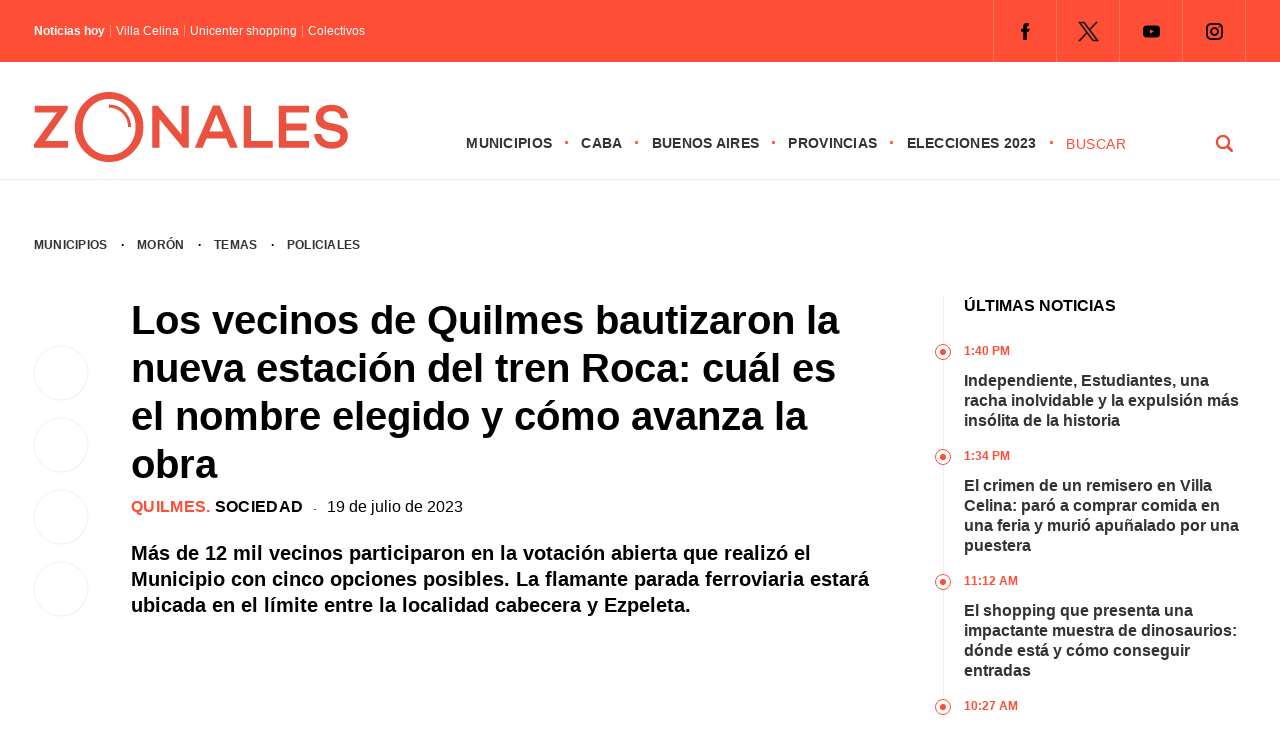

--- FILE ---
content_type: text/html; charset=UTF-8
request_url: https://zonales.com/vecinos-quilmes-nueva-estacion-tren-roca-nombre-elegido-avanza-obra/
body_size: 28845
content:
<!DOCTYPE html><html class="no-js" lang="es" prefix="og: https://ogp.me/ns#"><head><script data-no-optimize="1">var litespeed_docref=sessionStorage.getItem("litespeed_docref");litespeed_docref&&(Object.defineProperty(document,"referrer",{get:function(){return litespeed_docref}}),sessionStorage.removeItem("litespeed_docref"));</script> <meta name='robots' content='index, follow, max-image-preview:large, max-snippet:-1, max-video-preview:-1' /> <script type="litespeed/javascript">window.mobileCheck=function(){let check=!1;(function(a){if(/(android|bb\d+|meego).+mobile|avantgo|bada\/|blackberry|blazer|compal|elaine|fennec|hiptop|iemobile|ip(hone|od)|iris|kindle|lge |maemo|midp|mmp|mobile.+firefox|netfront|opera m(ob|in)i|palm( os)?|phone|p(ixi|re)\/|plucker|pocket|psp|series(4|6)0|symbian|treo|up\.(browser|link)|vodafone|wap|windows ce|xda|xiino/i.test(a)||/1207|6310|6590|3gso|4thp|50[1-6]i|770s|802s|a wa|abac|ac(er|oo|s\-)|ai(ko|rn)|al(av|ca|co)|amoi|an(ex|ny|yw)|aptu|ar(ch|go)|as(te|us)|attw|au(di|\-m|r |s )|avan|be(ck|ll|nq)|bi(lb|rd)|bl(ac|az)|br(e|v)w|bumb|bw\-(n|u)|c55\/|capi|ccwa|cdm\-|cell|chtm|cldc|cmd\-|co(mp|nd)|craw|da(it|ll|ng)|dbte|dc\-s|devi|dica|dmob|do(c|p)o|ds(12|\-d)|el(49|ai)|em(l2|ul)|er(ic|k0)|esl8|ez([4-7]0|os|wa|ze)|fetc|fly(\-|)|g1 u|g560|gene|gf\-5|g\-mo|go(\.w|od)|gr(ad|un)|haie|hcit|hd\-(m|p|t)|hei\-|hi(pt|ta)|hp( i|ip)|hs\-c|ht(c(\-| ||a|g|p|s|t)|tp)|hu(aw|tc)|i\-(20|go|ma)|i230|iac( |\-|\/)|ibro|idea|ig01|ikom|im1k|inno|ipaq|iris|ja(t|v)a|jbro|jemu|jigs|kddi|keji|kgt( |\/)|klon|kpt |kwc\-|kyo(c|k)|le(no|xi)|lg( g|\/(k|l|u)|50|54|\-[a-w])|libw|lynx|m1\-w|m3ga|m50\/|ma(te|ui|xo)|mc(01|21|ca)|m\-cr|me(rc|ri)|mi(o8|oa|ts)|mmef|mo(01|02|bi|de|do|t(\-| |o|v)|zz)|mt(50|p1|v )|mwbp|mywa|n10[0-2]|n20[2-3]|n30(0|2)|n50(0|2|5)|n7(0(0|1)|10)|ne((c|m)\-|on|tf|wf|wg|wt)|nok(6|i)|nzph|o2im|op(ti|wv)|oran|owg1|p800|pan(a|d|t)|pdxg|pg(13|\-([1-8]|c))|phil|pire|pl(ay|uc)|pn\-2|po(ck|rt|se)|prox|psio|pt\-g|qa\-a|qc(07|12|21|32|60|\-[2-7]|i\-)|qtek|r380|r600|raks|rim9|ro(ve|zo)|s55\/|sa(ge|ma|mm|ms|ny|va)|sc(01|h\-|oo|p\-)|sdk\/|se(c(\-|0|1)|47|mc|nd|ri)|sgh\-|shar|sie(\-|m)|sk\-0|sl(45|id)|sm(al|ar|b3|it|t5)|so(ft|ny)|sp(01|h\-|v\-|v )|sy(01|mb)|t2(18|50)|t6(00|10|18)|ta(gt|lk)|tcl\-|tdg\-|tel(i|m)|tim\-|t\-mo|to(pl|sh)|ts(70|m\-|m3|m5)|tx\-9|up(\.b|g1|si)|utst|v400|v750|veri|vi(rg|te)|vk(40|5[0-3]|\-v)|vm40|voda|vulc|vx(52|53|60|61|70|80|81|83|85|98)|w3c(\-| )|webc|whit|wi(g |nc|nw)|wmlb|wonu|x700|yas\-|your|zeto|zte\-/i.test(a.substr(0,4)))check=!0})(navigator.userAgent||navigator.vendor||window.opera);return check}</script> <script type="application/javascript" src="https://ced.sascdn.com/tag/4308/smart.js" async></script> <script type="litespeed/javascript" data-src="https://tagmanager.smartadserver.com/4308/506832/smart.prebid.js"></script> <script type="application/javascript">// 2- Instancia variables y funciones SMART y librería Prebid 
  
          var sas = sas || {};
          sas.cmd = sas.cmd || [];
          sas.cmd.push(function() {
                  sas.setup({ networkid: 4308, domain: "https://adapi.smartadserver.com", async: true, renderMode: 2 });
          });
  

  // 3- Declaración de espacios con sus ids y su condición para ejecutarse en desktop o mobile
  
    /* mobile */
    if(mobileCheck() == true) {
      sas.cmd.push(function() {
        sas.call("onecall", {
            siteId: 506832,
            pageId: 1846064,
          formats: 
             [
           
            { id: 111263, tagId: "MobileBanner_1" },
            { id: 111264, tagId: "MobileBanner_2" },
            { id: 111265, tagId: "MobileBanner_3" },
            { id: 111266, tagId: "MobileBanner_4" },
            { id: 111267, tagId: "MobileBanner_5" },
            { id: 111860, tagId: "MobileBanner_6" },
            { id: 111861, tagId: "MobileBanner_7" },
            
           
            { id: 111221, tagId: "Halfpage_1" },
            
           
            { id: 111196, tagId: "MediumRectangle_1" },
            { id: 111197, tagId: "MediumRectangle_2" },
            { id: 111198, tagId: "MediumRectangle_3" },
            { id: 111199, tagId: "MediumRectangle_4" },
            { id: 111200, tagId: "MediumRectangle_5" },
            { id: 111201, tagId: "MediumRectangle_6" },
            { id: 111202, tagId: "MediumRectangle_7" },
            { id: 111203, tagId: "MediumRectangle_8" },
            { id: 111204, tagId: "MediumRectangle_9" },
            { id: 111205, tagId: "MediumRectangle_10" },
             

              { id: 111127, tagId: "Adhesion" },
              { id: 111126, tagId: "Interstitial" },
              { id: 111268, tagId: "Inline" },
              { id: 111128, tagId: "Parallax" },
              { id: 111131, tagId: "VideoRead" }  
          ],  
          target: '',
          schain: '1.0,1!mediosfederales.com,506832,1,zonales.com,zonales.com'
        });
      });
      /* desktop */
      } else {
        sas.cmd.push(function() {
          sas.call("onecall", {
            siteId: 506832,
            pageId: 1846064,
            formats:
            [
           
            { id: 111221, tagId: "Halfpage_1" },
            
           
            { id: 111236, tagId: "LargeLeaderboard_1" },
            { id: 111237, tagId: "LargeLeaderboard_2" },
            { id: 111238, tagId: "LargeLeaderboard_3" },
            { id: 111239, tagId: "LargeLeaderboard_4" },
            
           
            { id: 111196, tagId: "MediumRectangle_1" },
            { id: 111197, tagId: "MediumRectangle_2" },
            { id: 111198, tagId: "MediumRectangle_3" },
            { id: 111199, tagId: "MediumRectangle_4" },
            { id: 111200, tagId: "MediumRectangle_5" },
            { id: 111201, tagId: "MediumRectangle_6" },
            { id: 111202, tagId: "MediumRectangle_7" },
            { id: 111203, tagId: "MediumRectangle_8" },
             

              { id: 111127, tagId: "Adhesion" },
              { id: 111126, tagId: "Interstitial" },
              { id: 111268, tagId: "Inline" },
              { id: 111128, tagId: "Parallax" },
              { id: 111131, tagId: "VideoRead" }  
          ],  
            target: '',
            schain: '1.0,1!mediosfederales.com,506832,1,zonales.com,zonales.com'
          });
        });
      }</script> <script type="litespeed/javascript" data-src="https://pagead2.googlesyndication.com/pagead/js/adsbygoogle.js?client=ca-pub-9077525840741891"
       crossorigin="anonymous">// Adss</script> </script> <script type="litespeed/javascript">window._taboola=window._taboola||[];_taboola.push({article:'auto'});!function(e,f,u,i){if(!document.getElementById(i)){e.async=1;e.src=u;e.id=i;f.parentNode.insertBefore(e,f)}}(document.createElement('script'),document.getElementsByTagName('script')[0],'//cdn.taboola.com/libtrc/mediosfederales-network/loader.js','tb_loader_script');if(window.performance&&typeof window.performance.mark=='function'){window.performance.mark('tbl_ic')}</script>  <script type="litespeed/javascript">!function(){"use strict";function e(e){var t=!(arguments.length>1&&void 0!==arguments[1])||arguments[1],c=document.createElement("script");c.src=e,t?c.type="module":(c.async=!0,c.type="text/javascript",c.setAttribute("nomodule",""));var n=document.getElementsByTagName("script")[0];n.parentNode.insertBefore(c,n)}!function(t,c){!function(t,c,n){var a,o,r;n.accountId=c,null!==(a=t.marfeel)&&void 0!==a||(t.marfeel={}),null!==(o=(r=t.marfeel).cmd)&&void 0!==o||(r.cmd=[]),t.marfeel.config=n;var i="https://sdk.mrf.io/statics";e("".concat(i,"/marfeel-sdk.js?id=").concat(c),!0),e("".concat(i,"/marfeel-sdk.es5.js?id=").concat(c),!1)}(t,c,arguments.length>2&&void 0!==arguments[2]?arguments[2]:{})}(window,2304,{})}()</script>  <script type="litespeed/javascript" data-src="https://www.googletagmanager.com/gtag/js?id=G-0784XTS4MX"></script> <script type="litespeed/javascript">window.dataLayer=window.dataLayer||[];function gtag(){dataLayer.push(arguments)}
gtag('js',new Date());gtag('config','G-0784XTS4MX')</script> <meta charset="UTF-8"><link rel="preconnect" href="https://fonts.gstatic.com"><title>Nueva estación del tren Roca en Quilmes: cuál es el nombre que eligieron los vecinos y cómo avanza la obra</title><meta name="keywords" content="Zonales, zonales.com, medios, Buenos Aires, municipios, provincias, CABA, noticias, política, elecciones, policiales, deportes, últimas noticias, Vicente López, San Isidro, Tigre, San Fernando, Pilar, Escobar, San Martín, Tres de Febrero, San Miguel, José C. Paz, Malvinas Argentinas, Morón, Ituzaingó, Hurlingham, La Matanza, Avellaneda, Lanús, Lomas de Zamora, Almirante Brown, Ezeiza, Esteban Echeverría, Quilmes, Berazategui, Florencio Varela" /><meta name="google-site-verification" content="MVaYv4Q0ZS98OaIW9KCvlr4v4ahHI43iBufR0VV9jn0" /> <script type="litespeed/javascript">window.dataLayer=window.dataLayer||[];function gtag(){dataLayer.push(arguments)}
gtag('js',new Date());gtag('config','UA-194390041-1')</script> <meta name="viewport" content="width=device-width, initial-scale=1.0"><meta name="apple-mobile-web-app-capable" content="yes"><meta name="apple-mobile-web-app-status-bar-style" content="black"><link rel="pingback" href="https://zonales.com/xmlrpc.php" />
<!--[if lt IE 9]> <script src="http://html5shim.googlecode.com/svn/trunk/html5.js"></script> <![endif]--><meta name="description" content="Ya se conoce cómo se llamará la nueva estación del tren Roca de Quilmes, que se construye entre la cabecera y Ezpeleta. El avance de la obra."/><meta name="robots" content="follow, index, max-snippet:-1, max-video-preview:-1, max-image-preview:large"/><link rel="canonical" href="https://zonales.com/vecinos-quilmes-nueva-estacion-tren-roca-nombre-elegido-avanza-obra/" /><meta property="og:locale" content="es_ES" /><meta property="og:type" content="article" /><meta property="og:title" content="Nueva estación del tren Roca en Quilmes: cuál es el nombre que eligieron los vecinos y cómo avanza la obra" /><meta property="og:description" content="Ya se conoce cómo se llamará la nueva estación del tren Roca de Quilmes, que se construye entre la cabecera y Ezpeleta. El avance de la obra." /><meta property="og:url" content="https://zonales.com/vecinos-quilmes-nueva-estacion-tren-roca-nombre-elegido-avanza-obra/" /><meta property="og:site_name" content="Zonales" /><meta property="article:publisher" content="https://www.facebook.com/zonalesweb" /><meta property="article:tag" content="Conurbano" /><meta property="article:tag" content="Ezpeleta" /><meta property="article:tag" content="Ferrocarril Roca" /><meta property="article:tag" content="Obras Públicas" /><meta property="article:tag" content="Transporte Público" /><meta property="article:tag" content="Veteranos de Malvinas" /><meta property="article:section" content="Quilmes" /><meta property="og:updated_time" content="2023-07-19T11:29:55-03:00" /><meta property="fb:admins" content="555126431317396" /><meta property="og:image" content="https://zonales.com/wp-content/uploads/2023/07/Nueva-estacion-Quilmes-Sur-Heroes-de-Malvinas.jpg" /><meta property="og:image:secure_url" content="https://zonales.com/wp-content/uploads/2023/07/Nueva-estacion-Quilmes-Sur-Heroes-de-Malvinas.jpg" /><meta property="og:image:width" content="1200" /><meta property="og:image:height" content="675" /><meta property="og:image:alt" content="Los vecinos de Quilmes bautizaron la nueva estación del tren Roca: cuál es el nombre elegido y cómo avanza la obra" /><meta property="og:image:type" content="image/jpeg" /><meta property="article:published_time" content="2023-07-19T09:51:15-03:00" /><meta property="article:modified_time" content="2023-07-19T11:29:55-03:00" /><meta name="twitter:card" content="summary_large_image" /><meta name="twitter:title" content="Nueva estación del tren Roca en Quilmes: cuál es el nombre que eligieron los vecinos y cómo avanza la obra" /><meta name="twitter:description" content="Ya se conoce cómo se llamará la nueva estación del tren Roca de Quilmes, que se construye entre la cabecera y Ezpeleta. El avance de la obra." /><meta name="twitter:site" content="@@Zonalescom" /><meta name="twitter:creator" content="@@Zonalescom" /><meta name="twitter:image" content="https://zonales.com/wp-content/uploads/2023/07/Nueva-estacion-Quilmes-Sur-Heroes-de-Malvinas.jpg" /><meta name="twitter:label1" content="Escrito por" /><meta name="twitter:data1" content="Abril Gavuzzo" /><meta name="twitter:label2" content="Tiempo de lectura" /><meta name="twitter:data2" content="2 minutos" /> <script type="application/ld+json" class="rank-math-schema">{"@context":"https://schema.org","@graph":[{"@type":"Place","@id":"https://zonales.com/#place","address":{"@type":"PostalAddress","streetAddress":"Reconquista 737","addressLocality":"Ciudad Aut\u00f3noma de Buenos Aires","postalCode":"ABO1003C","addressCountry":"Argentina"}},{"@type":["NewsMediaOrganization","Organization"],"@id":"https://zonales.com/#organization","name":"Zonales","url":"https://zonales.com","sameAs":["https://www.facebook.com/zonalesweb","https://twitter.com/@Zonalescom"],"email":"info@zonales.com","address":{"@type":"PostalAddress","streetAddress":"Reconquista 737","addressLocality":"Ciudad Aut\u00f3noma de Buenos Aires","postalCode":"ABO1003C","addressCountry":"Argentina"},"logo":{"@type":"ImageObject","@id":"https://zonales.com/#logo","url":"https://zonales.com/wp-content/uploads/2023/11/logo-zonales-cuadrado-256.jpg","contentUrl":"https://zonales.com/wp-content/uploads/2023/11/logo-zonales-cuadrado-256.jpg","caption":"Zonales","inLanguage":"es","width":"256","height":"256"},"contactPoint":[{"@type":"ContactPoint","telephone":"54 11 4312 8880","contactType":"customer support"}],"location":{"@id":"https://zonales.com/#place"}},{"@type":"WebSite","@id":"https://zonales.com/#website","url":"https://zonales.com","name":"Zonales","publisher":{"@id":"https://zonales.com/#organization"},"inLanguage":"es"},{"@type":"ImageObject","@id":"https://zonales.com/wp-content/uploads/2023/07/Nueva-estacion-Quilmes-Sur-Heroes-de-Malvinas.jpg","url":"https://zonales.com/wp-content/uploads/2023/07/Nueva-estacion-Quilmes-Sur-Heroes-de-Malvinas.jpg","width":"1200","height":"675","caption":"Los vecinos de Quilmes bautizaron la nueva estaci\u00f3n del tren Roca: cu\u00e1l es el nombre elegido y c\u00f3mo avanza la obra","inLanguage":"es"},{"@type":"BreadcrumbList","@id":"https://zonales.com/vecinos-quilmes-nueva-estacion-tren-roca-nombre-elegido-avanza-obra/#breadcrumb","itemListElement":[{"@type":"ListItem","position":"1","item":{"@id":"https://zonales.com","name":"Inicio"}},{"@type":"ListItem","position":"2","item":{"@id":"https://zonales.com/municipios/quilmes/","name":"Quilmes"}},{"@type":"ListItem","position":"3","item":{"@id":"https://zonales.com/vecinos-quilmes-nueva-estacion-tren-roca-nombre-elegido-avanza-obra/","name":"Los vecinos de Quilmes bautizaron la nueva estaci\u00f3n del tren Roca: cu\u00e1l es el nombre elegido y c\u00f3mo avanza la obra"}}]},{"@type":"WebPage","@id":"https://zonales.com/vecinos-quilmes-nueva-estacion-tren-roca-nombre-elegido-avanza-obra/#webpage","url":"https://zonales.com/vecinos-quilmes-nueva-estacion-tren-roca-nombre-elegido-avanza-obra/","name":"Nueva estaci\u00f3n del tren Roca en Quilmes: cu\u00e1l es el nombre que eligieron los vecinos y c\u00f3mo avanza la obra","datePublished":"2023-07-19T09:51:15-03:00","dateModified":"2023-07-19T11:29:55-03:00","isPartOf":{"@id":"https://zonales.com/#website"},"primaryImageOfPage":{"@id":"https://zonales.com/wp-content/uploads/2023/07/Nueva-estacion-Quilmes-Sur-Heroes-de-Malvinas.jpg"},"inLanguage":"es","breadcrumb":{"@id":"https://zonales.com/vecinos-quilmes-nueva-estacion-tren-roca-nombre-elegido-avanza-obra/#breadcrumb"}},{"@type":"Person","@id":"https://zonales.com/author/abril/","name":"Abril Gavuzzo","url":"https://zonales.com/author/abril/","image":{"@type":"ImageObject","@id":"https://zonales.com/wp-content/litespeed/avatar/74ba6aed22b5c2c4549182cef699ebdd.jpg?ver=1769085978","url":"https://zonales.com/wp-content/litespeed/avatar/74ba6aed22b5c2c4549182cef699ebdd.jpg?ver=1769085978","caption":"Abril Gavuzzo","inLanguage":"es"},"worksFor":{"@id":"https://zonales.com/#organization"}},{"@type":"Article","headline":"Nueva estaci\u00f3n del tren Roca en Quilmes: cu\u00e1l es el nombre que eligieron los vecinos y c\u00f3mo avanza la obra","keywords":"quilmes,nueva estaci\u00f3n,tren roca","datePublished":"2023-07-19T09:51:15-03:00","dateModified":"2023-07-19T11:29:55-03:00","articleSection":"Quilmes, Sociedad","author":{"@id":"https://zonales.com/author/abril/","name":"Abril Gavuzzo"},"publisher":{"@id":"https://zonales.com/#organization"},"description":"Ya se conoce c\u00f3mo se llamar\u00e1 la nueva estaci\u00f3n del tren Roca de Quilmes, que se construye entre la cabecera y Ezpeleta. El avance de la obra.","name":"Nueva estaci\u00f3n del tren Roca en Quilmes: cu\u00e1l es el nombre que eligieron los vecinos y c\u00f3mo avanza la obra","@id":"https://zonales.com/vecinos-quilmes-nueva-estacion-tren-roca-nombre-elegido-avanza-obra/#richSnippet","isPartOf":{"@id":"https://zonales.com/vecinos-quilmes-nueva-estacion-tren-roca-nombre-elegido-avanza-obra/#webpage"},"image":{"@id":"https://zonales.com/wp-content/uploads/2023/07/Nueva-estacion-Quilmes-Sur-Heroes-de-Malvinas.jpg"},"inLanguage":"es","mainEntityOfPage":{"@id":"https://zonales.com/vecinos-quilmes-nueva-estacion-tren-roca-nombre-elegido-avanza-obra/#webpage"}}]}</script> <link rel="alternate" type="application/rss+xml" title="Zonales &raquo; Feed" href="https://zonales.com/feed/" /><link rel="alternate" type="application/rss+xml" title="Zonales &raquo; Feed de los comentarios" href="https://zonales.com/comments/feed/" /><link rel="alternate" type="application/rss+xml" title="Zonales &raquo; Comentario Los vecinos de Quilmes bautizaron la nueva estación del tren Roca: cuál es el nombre elegido y cómo avanza la obra del feed" href="https://zonales.com/vecinos-quilmes-nueva-estacion-tren-roca-nombre-elegido-avanza-obra/feed/" /><link rel="alternate" title="oEmbed (JSON)" type="application/json+oembed" href="https://zonales.com/wp-json/oembed/1.0/embed?url=https%3A%2F%2Fzonales.com%2Fvecinos-quilmes-nueva-estacion-tren-roca-nombre-elegido-avanza-obra%2F" /><link rel="alternate" title="oEmbed (XML)" type="text/xml+oembed" href="https://zonales.com/wp-json/oembed/1.0/embed?url=https%3A%2F%2Fzonales.com%2Fvecinos-quilmes-nueva-estacion-tren-roca-nombre-elegido-avanza-obra%2F&#038;format=xml" />
<script id="h0000-ready" type="litespeed/javascript">window.advanced_ads_ready=function(e,a){a=a||"complete";var d=function(e){return"interactive"===a?"loading"!==e:"complete"===e};d(document.readyState)?e():document.addEventListener("readystatechange",(function(a){d(a.target.readyState)&&e()}),{once:"interactive"===a})},window.advanced_ads_ready_queue=window.advanced_ads_ready_queue||[]</script> <style id='wp-img-auto-sizes-contain-inline-css' type='text/css'>img:is([sizes=auto i],[sizes^="auto," i]){contain-intrinsic-size:3000px 1500px}
/*# sourceURL=wp-img-auto-sizes-contain-inline-css */</style><style id="litespeed-ccss">.theauthor{float:left;margin:0 5px 0 0;font-weight:400}.n-hoy{width:auto;float:left;font-size:12px;line-height:12px;margin:15px 0}.titulo-hoy{float:left}.titulo-hoy a{color:#fff;padding:0 0 0 5px;float:left;margin:0 0 0 5px;border-left:1px solid rgb(255 255 255/.4)}.n-hoy span{float:left;font-weight:600;color:#fff}.juana{position:relative;margin:50px 0 0 0;float:right}.juana li{float:left}.juana .menu{clear:none;float:left;max-height:none}.menu-icon{display:none}.juana input{display:none}.logo-responsive{position:relative;float:left;z-index:10000}#page-interior{display:-webkit-box;display:-moz-box;display:-o-box;display:-ms-flexbox;display:-webkit-flex;display:flex;min-height:100px;float:none;clear:both;width:1280px;padding:17px 34px 0 34px;margin:0 auto;-webkit-flex-wrap:wrap;-ms-flex-wrap:wrap;flex-wrap:wrap}.seperator-1{margin:0 10px;float:left}.date{float:left;width:100%;margin:0 0 20px 0}.bajada-interior{width:100%;margin:0;font-size:20px;line-height:26px;font-weight:700;float:left}.fecha-interior{float:left;font-family:"Inter",sans-serif;font-size:16px;line-height:18px;font-weight:500}.categoria-interior{font-family:"Inter",sans-serif;font-weight:700;text-transform:uppercase;font-size:16px;letter-spacing:.02em;color:#ff4e36;float:left;line-height:18px}.categoria-interior a{color:#ff4e36}.categoria-interior a:last-of-type{color:#000}.shared-button-r{display:none}.shared-button{float:left;width:8%;position:sticky;position:-webkit-sticky;top:150px;clear:both;margin:50px 0 0 0}.shared-button a{-webkit-box-shadow:0 0 1px 0 rgb(0 0 0/.25);-moz-box-shadow:0 0 1px 0 rgb(0 0 0/.25);box-shadow:0 0 1px 0 rgb(0 0 0/.25);border-radius:50%;-webkit-border-radius:50%;-moz-border-radius:50%;float:left;margin:0 0 18px 0;clear:both;width:54px;height:54px}.sidebar-interior{padding:0;float:right;width:25%;position:relative}.col-100.derecha ul{float:left;border-left:1px solid #eee}.tit{font-size:16px;text-transform:uppercase;font-weight:700;line-height:20px;padding:0 0 25px 20px}.col-100.derecha ul li{float:left;font-weight:700;font-size:16px;line-height:20px;padding:0 0 15px 20px;position:relative}.time{font-size:12px;text-transform:uppercase;color:#ff4e36;font-weight:800;margin:0 0 10px 0}.col-100.derecha ul li::before{content:"";width:14px;margin-left:-9px;height:14px;border:1px solid #ff4e36;border-radius:50%;-webkit-border-radius:50%;-moz-border-radius:50%;position:absolute!important;left:0;top:3px;background:#fff}.col-100.derecha ul li::after{content:"";width:6px;margin-left:-4px;height:6px;background:#ff4e36;border-radius:50%;-webkit-border-radius:50%;-moz-border-radius:50%;position:absolute!important;left:0;top:3px;margin-top:5px}.col-100{width:100%;padding:0}.banner-100{-webkit-box-align:center;-webkit-flex-align:center;-ms-flex-align:center;-webkit-align-items:center;align-items:center;display:flex;display:-webkit-flex;display:-moz-flex;display:-o-flex;display:-ms-flex;-webkit-box-pack:justify;-moz-box-pack:justify;-ms-flex-pack:justify;-webkit-justify-content:center;justify-content:center;width:100%}.banner-100 li{list-style-type:none}.banner-100.b1 li{padding:10px 0}.banner-single{float:left}.banner-sidebar{float:left;list-style-type:none;padding:20px 0}.header-top{background:#ff4e36;display:block;float:left;width:100%;z-index:20000000000;position:relative}.destopk{width:1280px;margin:0 auto;padding:0 34px;clear:both;max-width:100%;overflow:hidden;-webkit-box-align:center;-webkit-flex-align:center;-ms-flex-align:center;-webkit-align-items:center;align-items:center;display:flex;display:-webkit-flex;display:-moz-flex;display:-o-flex;display:-ms-flex;-webkit-box-pack:justify;-moz-box-pack:justify;-ms-flex-pack:justify;-webkit-justify-content:space-between;justify-content:space-between}.redes-header{float:right}html,body,div,span,h1,h2,p,a,img,ul,li,fieldset,form,label,article,figure,header,nav{margin:0;padding:0;border:0;font-size:100%;font:inherit;vertical-align:baseline}html{overflow-x:hidden;-webkit-font-smoothing:antialiased}*{-webkit-box-sizing:border-box;-moz-box-sizing:border-box;box-sizing:border-box}article,figure,header,nav{display:block}ul{list-style:none}input,textarea{margin:0}:focus{outline:0}img{max-width:100%;height:auto!important}figure{margin:10px 0}body{font-family:"Inter",sans-serif;font-size:14px;line-height:22px;color:#000}p{margin-bottom:20px}a{color:#333;text-decoration:none}a:link,a:visited{text-decoration:none}.wrapper{background:#fff;width:100%;max-width:100%;clear:both;margin:0 auto;position:sticky;position:-webkit-sticky;top:0;z-index:5000000}.main-container{clear:both;margin:0 auto;max-width:100%}.main-header{width:100%;margin:0 auto 17px auto;border-bottom:1px solid #eee}#header{width:100%;display:table;margin:0;background-color:#FFF;padding:20px 0 5px 0}#header h2{float:left;line-height:1;margin:10px 0}#logo a{float:left}.widget-header{float:right;margin:0!important}.juana ul li{float:left;position:relative;font-family:"Inter",sans-serif;text-transform:uppercase;font-weight:600;font-size:14px;letter-spacing:.02em}.juana ul li::after{content:"·";float:right;margin:0 12px;color:#ff4e36;font-size:18px}.juana ul li a,.juana ul li a:link,.juana ul li a:visited{overflow:hidden;display:block;float:left}.article{width:61%;float:left}#content_box{float:left;width:100%}.post{float:left;width:100%}.single_post{background-color:#fff;width:100%}.single-featured{clear:both;overflow:hidden;margin-top:20px}#featured-thumbnail-single{float:left}#featured-thumbnail-single img{width:100%;border-radius:2px;-webkit-border-radius:2px;-moz-border-radius:2px}.title{margin-bottom:0}.single-title{display:block;font-size:40px;font-weight:700;line-height:48px;margin:0 0 10px 0}article header{margin-bottom:15px;width:100%}input,textarea{padding:8px 12px;font-size:12px;color:#5E656D}textarea{overflow:auto;resize:vertical}::-webkit-input-placeholder{color:#585F65}::-moz-input-placeholder{color:#585F65}::-ie-input-placeholder{color:#585F65}::-o-input-placeholder{color:#585F65}::input-placeholder{color:#585F65}#searchform{float:left;clear:both;width:100%;padding:0}#searchform fieldset{float:left;width:100%}#buscador{float:right;width:180px;height:auto}#s{width:calc(75% - 25px);width:-webkit-calc(75% - 25px);width:-moz-calc(75% - 25px);background-color:#fff;border:0;border-bottom-color:currentcolor;border-bottom-style:none;border-bottom-width:0;border-bottom-color:currentcolor;border-bottom-style:none;border-bottom-width:0;margin:0 25px 0 0;text-indent:0;float:left;font-family:"Inter",sans-serif;text-transform:uppercase;letter-spacing:.04em;-webkit-appearance:none;-moz-appearance:none;appearance:none;padding:4px 0;color:#ff4e36;font-size:14px;line-height:14px;font-weight:500;display:block}#search-image{margin:0;width:25%;float:left;font-family:"Inter",sans-serif;font-weight:700;background:url(/wp-content/themes/theme-zonales-2023/images/lupa.png)no-repeat center center;padding:4px 16px;text-transform:uppercase;-webkit-appearance:none;border:0;text-indent:-9999px;display:block}.breadcrumb{width:100%;font-family:"Inter",sans-serif;font-size:12px;text-transform:uppercase;font-weight:600;letter-spacing:.02em;margin:0 0 40px 0}.breadcrumb a:first-of-type{margin:0 10px 0 0}.breadcrumb a{margin:0 10px}.widget{margin-bottom:27px;overflow:hidden}.widget li{list-style-type:square;margin-left:15px;margin-bottom:7px}.social-profile-icons{overflow:hidden;float:right}.widget-header .social-profile-icons ul{float:left;border-right:1px solid rgb(255 255 255/.2)}.social-profile-icons ul li{background:none;border-left:1px solid rgb(255 255 255/.2);float:left;list-style-type:none;margin:0;padding:9px;text-indent:-999em}.social-profile-icons ul li a{display:block}.social-facebook a{background:url(/wp-content/themes/theme-zonales-2023/images/icon-fb.png)no-repeat center center;width:44px;height:44px!important}.social-twitter a{background:url(/wp-content/themes/theme-zonales-2023/images/icon-tw.png)no-repeat center center;width:44px;height:44px!important}.social-youtube a{background:url(/wp-content/themes/theme-zonales-2023/images/icon-yt.png)no-repeat center center;width:44px;height:44px!important}.social-instagram a{background:url(/wp-content/themes/theme-zonales-2023/images/icon-ig.png)no-repeat center center;width:44px;height:44px!important}#cancel-comment-reply-link{float:right;line-height:24px;margin-top:0}#cancel-comment-reply-link{padding:5px 20px;color:#fff;background:#222;margin-bottom:-25px;z-index:1000;position:relative}#commentform textarea{width:100%;border:1px solid #E0E0E0;background:#fff;padding:20px;font-size:18px;line-height:20px;margin:0 0 30px 0;-webkit-appearance:none;-webkit-border-radius:0;font-family:"Inter",sans-serif}#commentform p{margin:30px 0;float:left;width:auto;clear:both;text-align:center}#commentform p label{float:left;padding-bottom:5px;padding-top:5px}.comment-notes{display:none}@media screen and (max-width:1280px){.destopk,#page-interior{width:100%}}@media screen and (max-width:1024px){.tit{margin:10px 0 0 0}.juana{margin:37px 0 0 0}.destopk{padding-left:17px;padding-right:17px}#page-interior{padding-left:34px;padding-right:34px}#header{padding:5px 17px}.header-top .destopk{padding:0 34px}#search-image{background:#fff0 url(/wp-content/themes/theme-zonales-2023/images/lupa.svg)no-repeat right center;border:0;border-radius:0;-webkit-border-radius:0;-moz-border-radius:0;border:0 solid #ff4e36;text-indent:-999px}#s{color:#ff4e36;font-weight:700;font-size:14px}.logo-responsive{float:left}#logo a svg{width:220px}.juana ul li::after{margin:0 7px}}@media screen and (max-width:960px){.redes-header{display:none}.juana{float:right;width:100%;position:absolute;left:0;top:0;margin:0}.juana ul{margin:0;padding:0;list-style:none;overflow:hidden;background-color:#fff}.juana li a{display:block;text-decoration:none}.juana .menu{clear:both;max-height:0}.menu-icon{display:inline-block;float:right;padding:50px;position:relative}.menu-icon .navicon{background:#ff4e36;display:block;height:2px;position:relative;width:18px}.menu-icon .navicon:before,.menu-icon .navicon:after{background:#ff4e36;content:"";display:block;height:100%;position:absolute;width:100%}.menu-icon .navicon:before{top:5px}.menu-icon .navicon:after{top:-5px}.menu-btn{display:none}.juana ul li::after{display:none}.juana ul li{width:100%;border-bottom:1px solid #eee;padding:0 0 20px 0;margin:0 0 20px 0}#buscador{display:none}}@media screen and (max-width:768px){.banner-100.b1 li{padding:10px 34px}.banner-sidebar{padding:20px;width:50%}.shared-button{display:none}.shared-button-r{display:block;float:left;width:100%;position:relative;top:auto;clear:both;margin:0 0 20px 0}.shared-button-r a{-webkit-box-shadow:0 0 1px 0 rgb(0 0 0/.25);-moz-box-shadow:0 0 1px 0 rgb(0 0 0/.25);box-shadow:0 0 1px 0 rgb(0 0 0/.25);border-radius:50%;-webkit-border-radius:50%;-moz-border-radius:50%;float:left;width:54px;height:54px;margin:0 18px 0 0;clear:none}.article{width:100%;float:left}.sidebar-interior{padding:25px 0 0 0;float:right;width:100%;position:relative;top:auto;border-top:15px solid #e3e3e3;margin:25px 0 0 0}}@media screen and (max-width:576px){.menu-icon{padding:44px 25px}#commentform textarea{margin:0 0 17px 0}#commentform p{margin:0}.banner-100.b1 li{padding:0 20px 17px 20px}#page-interior{padding-top:6px}.banner-100{-webkit-flex-wrap:wrap;-ms-flex-wrap:wrap;flex-wrap:wrap}.seperator-1{margin:0 5px}.breadcrumb a{margin:0 5px}.breadcrumb a:first-of-type{margin:0 5px 0 0}.header-top .destopk{padding:0 0 0 20px}#header{padding:5px 0}#header h2{margin:5px 0}.destopk{padding-left:20px;padding-right:20px}.main-header{margin:0 auto 20px auto}.social-profile-icons{float:left}.breadcrumb{margin:0 0 20px 0}#page-interior{padding-left:20px;padding-right:20px}.single-title{font-size:28px;line-height:32px;margin:0 0 20px 0}.bajada-interior{font-size:18px;line-height:24px}.categoria-interior,.fecha-interior{font-size:14px;line-height:16px}.col-100.derecha ul li{font-size:18px;line-height:22px}.banner-sidebar{width:auto}.banner-single{width:100%;-webkit-box-pack:justify;-moz-box-pack:justify;-ms-flex-pack:justify;-webkit-justify-content:center;justify-content:center;-webkit-flex-wrap:wrap;-ms-flex-wrap:wrap;flex-wrap:wrap;display:flex;display:-webkit-flex;display:-moz-flex;display:-o-flex;display:-ms-flex}.banner-sidebar{padding:10px 0}}@media screen and (max-width:440px){.header-top .destopk{padding:0 0 0 10px}.social-facebook a{background:url(/wp-content/themes/theme-zonales-2023/images/icon-fb.png)no-repeat center center;width:28px;height:34px!important}.social-twitter a{background:url(/wp-content/themes/theme-zonales-2023/images/icon-tw.png)no-repeat center center;width:28px;height:34px!important}.social-youtube a{background:url(/wp-content/themes/theme-zonales-2023/images/icon-yt.png)no-repeat center center;width:28px;height:34px!important}.social-instagram a{background:url(/wp-content/themes/theme-zonales-2023/images/icon-ig.png)no-repeat center center;width:28px;height:34px!important}.social-profile-icons ul li a{background-size:36px}}@media screen and (max-width:320px){#logo a svg{width:190px;float:left}.single-title{font-size:24px;line-height:28px}.shared-button-r a{width:50px;height:50px;margin:4px 12px 0 0}}ul{box-sizing:border-box}:root{--wp--preset--font-size--normal:16px;--wp--preset--font-size--huge:42px}:where(figure){margin:0 0 1em}:root{--wp--preset--aspect-ratio--square:1;--wp--preset--aspect-ratio--4-3:4/3;--wp--preset--aspect-ratio--3-4:3/4;--wp--preset--aspect-ratio--3-2:3/2;--wp--preset--aspect-ratio--2-3:2/3;--wp--preset--aspect-ratio--16-9:16/9;--wp--preset--aspect-ratio--9-16:9/16;--wp--preset--color--black:#000000;--wp--preset--color--cyan-bluish-gray:#abb8c3;--wp--preset--color--white:#ffffff;--wp--preset--color--pale-pink:#f78da7;--wp--preset--color--vivid-red:#cf2e2e;--wp--preset--color--luminous-vivid-orange:#ff6900;--wp--preset--color--luminous-vivid-amber:#fcb900;--wp--preset--color--light-green-cyan:#7bdcb5;--wp--preset--color--vivid-green-cyan:#00d084;--wp--preset--color--pale-cyan-blue:#8ed1fc;--wp--preset--color--vivid-cyan-blue:#0693e3;--wp--preset--color--vivid-purple:#9b51e0;--wp--preset--gradient--vivid-cyan-blue-to-vivid-purple:linear-gradient(135deg,rgba(6,147,227,1) 0%,rgb(155,81,224) 100%);--wp--preset--gradient--light-green-cyan-to-vivid-green-cyan:linear-gradient(135deg,rgb(122,220,180) 0%,rgb(0,208,130) 100%);--wp--preset--gradient--luminous-vivid-amber-to-luminous-vivid-orange:linear-gradient(135deg,rgba(252,185,0,1) 0%,rgba(255,105,0,1) 100%);--wp--preset--gradient--luminous-vivid-orange-to-vivid-red:linear-gradient(135deg,rgba(255,105,0,1) 0%,rgb(207,46,46) 100%);--wp--preset--gradient--very-light-gray-to-cyan-bluish-gray:linear-gradient(135deg,rgb(238,238,238) 0%,rgb(169,184,195) 100%);--wp--preset--gradient--cool-to-warm-spectrum:linear-gradient(135deg,rgb(74,234,220) 0%,rgb(151,120,209) 20%,rgb(207,42,186) 40%,rgb(238,44,130) 60%,rgb(251,105,98) 80%,rgb(254,248,76) 100%);--wp--preset--gradient--blush-light-purple:linear-gradient(135deg,rgb(255,206,236) 0%,rgb(152,150,240) 100%);--wp--preset--gradient--blush-bordeaux:linear-gradient(135deg,rgb(254,205,165) 0%,rgb(254,45,45) 50%,rgb(107,0,62) 100%);--wp--preset--gradient--luminous-dusk:linear-gradient(135deg,rgb(255,203,112) 0%,rgb(199,81,192) 50%,rgb(65,88,208) 100%);--wp--preset--gradient--pale-ocean:linear-gradient(135deg,rgb(255,245,203) 0%,rgb(182,227,212) 50%,rgb(51,167,181) 100%);--wp--preset--gradient--electric-grass:linear-gradient(135deg,rgb(202,248,128) 0%,rgb(113,206,126) 100%);--wp--preset--gradient--midnight:linear-gradient(135deg,rgb(2,3,129) 0%,rgb(40,116,252) 100%);--wp--preset--font-size--small:13px;--wp--preset--font-size--medium:20px;--wp--preset--font-size--large:36px;--wp--preset--font-size--x-large:42px;--wp--preset--spacing--20:0.44rem;--wp--preset--spacing--30:0.67rem;--wp--preset--spacing--40:1rem;--wp--preset--spacing--50:1.5rem;--wp--preset--spacing--60:2.25rem;--wp--preset--spacing--70:3.38rem;--wp--preset--spacing--80:5.06rem;--wp--preset--shadow--natural:6px 6px 9px rgba(0, 0, 0, 0.2);--wp--preset--shadow--deep:12px 12px 50px rgba(0, 0, 0, 0.4);--wp--preset--shadow--sharp:6px 6px 0px rgba(0, 0, 0, 0.2);--wp--preset--shadow--outlined:6px 6px 0px -3px rgba(255, 255, 255, 1), 6px 6px rgba(0, 0, 0, 1);--wp--preset--shadow--crisp:6px 6px 0px rgba(0, 0, 0, 1)}.lazyload{background-image:none!important}.lazyload:before{background-image:none!important}</style><link rel="preload" data-asynced="1" data-optimized="2" as="style" onload="this.onload=null;this.rel='stylesheet'" href="https://zonales.com/wp-content/litespeed/ucss/8207d3573d32883a05098f310995753d.css?ver=ce8cc" /><script data-optimized="1" type="litespeed/javascript" data-src="https://zonales.com/wp-content/plugins/litespeed-cache/assets/js/css_async.min.js"></script> <style id='wp-block-heading-inline-css' type='text/css'>h1:where(.wp-block-heading).has-background,h2:where(.wp-block-heading).has-background,h3:where(.wp-block-heading).has-background,h4:where(.wp-block-heading).has-background,h5:where(.wp-block-heading).has-background,h6:where(.wp-block-heading).has-background{padding:1.25em 2.375em}h1.has-text-align-left[style*=writing-mode]:where([style*=vertical-lr]),h1.has-text-align-right[style*=writing-mode]:where([style*=vertical-rl]),h2.has-text-align-left[style*=writing-mode]:where([style*=vertical-lr]),h2.has-text-align-right[style*=writing-mode]:where([style*=vertical-rl]),h3.has-text-align-left[style*=writing-mode]:where([style*=vertical-lr]),h3.has-text-align-right[style*=writing-mode]:where([style*=vertical-rl]),h4.has-text-align-left[style*=writing-mode]:where([style*=vertical-lr]),h4.has-text-align-right[style*=writing-mode]:where([style*=vertical-rl]),h5.has-text-align-left[style*=writing-mode]:where([style*=vertical-lr]),h5.has-text-align-right[style*=writing-mode]:where([style*=vertical-rl]),h6.has-text-align-left[style*=writing-mode]:where([style*=vertical-lr]),h6.has-text-align-right[style*=writing-mode]:where([style*=vertical-rl]){rotate:180deg}
/*# sourceURL=https://zonales.com/wp-includes/blocks/heading/style.min.css */</style><style id='wp-block-image-inline-css' type='text/css'>.wp-block-image>a,.wp-block-image>figure>a{display:inline-block}.wp-block-image img{box-sizing:border-box;height:auto;max-width:100%;vertical-align:bottom}@media not (prefers-reduced-motion){.wp-block-image img.hide{visibility:hidden}.wp-block-image img.show{animation:show-content-image .4s}}.wp-block-image[style*=border-radius] img,.wp-block-image[style*=border-radius]>a{border-radius:inherit}.wp-block-image.has-custom-border img{box-sizing:border-box}.wp-block-image.aligncenter{text-align:center}.wp-block-image.alignfull>a,.wp-block-image.alignwide>a{width:100%}.wp-block-image.alignfull img,.wp-block-image.alignwide img{height:auto;width:100%}.wp-block-image .aligncenter,.wp-block-image .alignleft,.wp-block-image .alignright,.wp-block-image.aligncenter,.wp-block-image.alignleft,.wp-block-image.alignright{display:table}.wp-block-image .aligncenter>figcaption,.wp-block-image .alignleft>figcaption,.wp-block-image .alignright>figcaption,.wp-block-image.aligncenter>figcaption,.wp-block-image.alignleft>figcaption,.wp-block-image.alignright>figcaption{caption-side:bottom;display:table-caption}.wp-block-image .alignleft{float:left;margin:.5em 1em .5em 0}.wp-block-image .alignright{float:right;margin:.5em 0 .5em 1em}.wp-block-image .aligncenter{margin-left:auto;margin-right:auto}.wp-block-image :where(figcaption){margin-bottom:1em;margin-top:.5em}.wp-block-image.is-style-circle-mask img{border-radius:9999px}@supports ((-webkit-mask-image:none) or (mask-image:none)) or (-webkit-mask-image:none){.wp-block-image.is-style-circle-mask img{border-radius:0;-webkit-mask-image:url('data:image/svg+xml;utf8,<svg viewBox="0 0 100 100" xmlns="http://www.w3.org/2000/svg"><circle cx="50" cy="50" r="50"/></svg>');mask-image:url('data:image/svg+xml;utf8,<svg viewBox="0 0 100 100" xmlns="http://www.w3.org/2000/svg"><circle cx="50" cy="50" r="50"/></svg>');mask-mode:alpha;-webkit-mask-position:center;mask-position:center;-webkit-mask-repeat:no-repeat;mask-repeat:no-repeat;-webkit-mask-size:contain;mask-size:contain}}:root :where(.wp-block-image.is-style-rounded img,.wp-block-image .is-style-rounded img){border-radius:9999px}.wp-block-image figure{margin:0}.wp-lightbox-container{display:flex;flex-direction:column;position:relative}.wp-lightbox-container img{cursor:zoom-in}.wp-lightbox-container img:hover+button{opacity:1}.wp-lightbox-container button{align-items:center;backdrop-filter:blur(16px) saturate(180%);background-color:#5a5a5a40;border:none;border-radius:4px;cursor:zoom-in;display:flex;height:20px;justify-content:center;opacity:0;padding:0;position:absolute;right:16px;text-align:center;top:16px;width:20px;z-index:100}@media not (prefers-reduced-motion){.wp-lightbox-container button{transition:opacity .2s ease}}.wp-lightbox-container button:focus-visible{outline:3px auto #5a5a5a40;outline:3px auto -webkit-focus-ring-color;outline-offset:3px}.wp-lightbox-container button:hover{cursor:pointer;opacity:1}.wp-lightbox-container button:focus{opacity:1}.wp-lightbox-container button:focus,.wp-lightbox-container button:hover,.wp-lightbox-container button:not(:hover):not(:active):not(.has-background){background-color:#5a5a5a40;border:none}.wp-lightbox-overlay{box-sizing:border-box;cursor:zoom-out;height:100vh;left:0;overflow:hidden;position:fixed;top:0;visibility:hidden;width:100%;z-index:100000}.wp-lightbox-overlay .close-button{align-items:center;cursor:pointer;display:flex;justify-content:center;min-height:40px;min-width:40px;padding:0;position:absolute;right:calc(env(safe-area-inset-right) + 16px);top:calc(env(safe-area-inset-top) + 16px);z-index:5000000}.wp-lightbox-overlay .close-button:focus,.wp-lightbox-overlay .close-button:hover,.wp-lightbox-overlay .close-button:not(:hover):not(:active):not(.has-background){background:none;border:none}.wp-lightbox-overlay .lightbox-image-container{height:var(--wp--lightbox-container-height);left:50%;overflow:hidden;position:absolute;top:50%;transform:translate(-50%,-50%);transform-origin:top left;width:var(--wp--lightbox-container-width);z-index:9999999999}.wp-lightbox-overlay .wp-block-image{align-items:center;box-sizing:border-box;display:flex;height:100%;justify-content:center;margin:0;position:relative;transform-origin:0 0;width:100%;z-index:3000000}.wp-lightbox-overlay .wp-block-image img{height:var(--wp--lightbox-image-height);min-height:var(--wp--lightbox-image-height);min-width:var(--wp--lightbox-image-width);width:var(--wp--lightbox-image-width)}.wp-lightbox-overlay .wp-block-image figcaption{display:none}.wp-lightbox-overlay button{background:none;border:none}.wp-lightbox-overlay .scrim{background-color:#fff;height:100%;opacity:.9;position:absolute;width:100%;z-index:2000000}.wp-lightbox-overlay.active{visibility:visible}@media not (prefers-reduced-motion){.wp-lightbox-overlay.active{animation:turn-on-visibility .25s both}.wp-lightbox-overlay.active img{animation:turn-on-visibility .35s both}.wp-lightbox-overlay.show-closing-animation:not(.active){animation:turn-off-visibility .35s both}.wp-lightbox-overlay.show-closing-animation:not(.active) img{animation:turn-off-visibility .25s both}.wp-lightbox-overlay.zoom.active{animation:none;opacity:1;visibility:visible}.wp-lightbox-overlay.zoom.active .lightbox-image-container{animation:lightbox-zoom-in .4s}.wp-lightbox-overlay.zoom.active .lightbox-image-container img{animation:none}.wp-lightbox-overlay.zoom.active .scrim{animation:turn-on-visibility .4s forwards}.wp-lightbox-overlay.zoom.show-closing-animation:not(.active){animation:none}.wp-lightbox-overlay.zoom.show-closing-animation:not(.active) .lightbox-image-container{animation:lightbox-zoom-out .4s}.wp-lightbox-overlay.zoom.show-closing-animation:not(.active) .lightbox-image-container img{animation:none}.wp-lightbox-overlay.zoom.show-closing-animation:not(.active) .scrim{animation:turn-off-visibility .4s forwards}}@keyframes show-content-image{0%{visibility:hidden}99%{visibility:hidden}to{visibility:visible}}@keyframes turn-on-visibility{0%{opacity:0}to{opacity:1}}@keyframes turn-off-visibility{0%{opacity:1;visibility:visible}99%{opacity:0;visibility:visible}to{opacity:0;visibility:hidden}}@keyframes lightbox-zoom-in{0%{transform:translate(calc((-100vw + var(--wp--lightbox-scrollbar-width))/2 + var(--wp--lightbox-initial-left-position)),calc(-50vh + var(--wp--lightbox-initial-top-position))) scale(var(--wp--lightbox-scale))}to{transform:translate(-50%,-50%) scale(1)}}@keyframes lightbox-zoom-out{0%{transform:translate(-50%,-50%) scale(1);visibility:visible}99%{visibility:visible}to{transform:translate(calc((-100vw + var(--wp--lightbox-scrollbar-width))/2 + var(--wp--lightbox-initial-left-position)),calc(-50vh + var(--wp--lightbox-initial-top-position))) scale(var(--wp--lightbox-scale));visibility:hidden}}
/*# sourceURL=https://zonales.com/wp-includes/blocks/image/style.min.css */</style><style id='wp-block-paragraph-inline-css' type='text/css'>.is-small-text{font-size:.875em}.is-regular-text{font-size:1em}.is-large-text{font-size:2.25em}.is-larger-text{font-size:3em}.has-drop-cap:not(:focus):first-letter{float:left;font-size:8.4em;font-style:normal;font-weight:100;line-height:.68;margin:.05em .1em 0 0;text-transform:uppercase}body.rtl .has-drop-cap:not(:focus):first-letter{float:none;margin-left:.1em}p.has-drop-cap.has-background{overflow:hidden}:root :where(p.has-background){padding:1.25em 2.375em}:where(p.has-text-color:not(.has-link-color)) a{color:inherit}p.has-text-align-left[style*="writing-mode:vertical-lr"],p.has-text-align-right[style*="writing-mode:vertical-rl"]{rotate:180deg}
/*# sourceURL=https://zonales.com/wp-includes/blocks/paragraph/style.min.css */</style><style id='wp-block-quote-inline-css' type='text/css'>.wp-block-quote{box-sizing:border-box;overflow-wrap:break-word}.wp-block-quote.is-large:where(:not(.is-style-plain)),.wp-block-quote.is-style-large:where(:not(.is-style-plain)){margin-bottom:1em;padding:0 1em}.wp-block-quote.is-large:where(:not(.is-style-plain)) p,.wp-block-quote.is-style-large:where(:not(.is-style-plain)) p{font-size:1.5em;font-style:italic;line-height:1.6}.wp-block-quote.is-large:where(:not(.is-style-plain)) cite,.wp-block-quote.is-large:where(:not(.is-style-plain)) footer,.wp-block-quote.is-style-large:where(:not(.is-style-plain)) cite,.wp-block-quote.is-style-large:where(:not(.is-style-plain)) footer{font-size:1.125em;text-align:right}.wp-block-quote>cite{display:block}
/*# sourceURL=https://zonales.com/wp-includes/blocks/quote/style.min.css */</style><style id='global-styles-inline-css' type='text/css'>:root{--wp--preset--aspect-ratio--square: 1;--wp--preset--aspect-ratio--4-3: 4/3;--wp--preset--aspect-ratio--3-4: 3/4;--wp--preset--aspect-ratio--3-2: 3/2;--wp--preset--aspect-ratio--2-3: 2/3;--wp--preset--aspect-ratio--16-9: 16/9;--wp--preset--aspect-ratio--9-16: 9/16;--wp--preset--color--black: #000000;--wp--preset--color--cyan-bluish-gray: #abb8c3;--wp--preset--color--white: #ffffff;--wp--preset--color--pale-pink: #f78da7;--wp--preset--color--vivid-red: #cf2e2e;--wp--preset--color--luminous-vivid-orange: #ff6900;--wp--preset--color--luminous-vivid-amber: #fcb900;--wp--preset--color--light-green-cyan: #7bdcb5;--wp--preset--color--vivid-green-cyan: #00d084;--wp--preset--color--pale-cyan-blue: #8ed1fc;--wp--preset--color--vivid-cyan-blue: #0693e3;--wp--preset--color--vivid-purple: #9b51e0;--wp--preset--gradient--vivid-cyan-blue-to-vivid-purple: linear-gradient(135deg,rgb(6,147,227) 0%,rgb(155,81,224) 100%);--wp--preset--gradient--light-green-cyan-to-vivid-green-cyan: linear-gradient(135deg,rgb(122,220,180) 0%,rgb(0,208,130) 100%);--wp--preset--gradient--luminous-vivid-amber-to-luminous-vivid-orange: linear-gradient(135deg,rgb(252,185,0) 0%,rgb(255,105,0) 100%);--wp--preset--gradient--luminous-vivid-orange-to-vivid-red: linear-gradient(135deg,rgb(255,105,0) 0%,rgb(207,46,46) 100%);--wp--preset--gradient--very-light-gray-to-cyan-bluish-gray: linear-gradient(135deg,rgb(238,238,238) 0%,rgb(169,184,195) 100%);--wp--preset--gradient--cool-to-warm-spectrum: linear-gradient(135deg,rgb(74,234,220) 0%,rgb(151,120,209) 20%,rgb(207,42,186) 40%,rgb(238,44,130) 60%,rgb(251,105,98) 80%,rgb(254,248,76) 100%);--wp--preset--gradient--blush-light-purple: linear-gradient(135deg,rgb(255,206,236) 0%,rgb(152,150,240) 100%);--wp--preset--gradient--blush-bordeaux: linear-gradient(135deg,rgb(254,205,165) 0%,rgb(254,45,45) 50%,rgb(107,0,62) 100%);--wp--preset--gradient--luminous-dusk: linear-gradient(135deg,rgb(255,203,112) 0%,rgb(199,81,192) 50%,rgb(65,88,208) 100%);--wp--preset--gradient--pale-ocean: linear-gradient(135deg,rgb(255,245,203) 0%,rgb(182,227,212) 50%,rgb(51,167,181) 100%);--wp--preset--gradient--electric-grass: linear-gradient(135deg,rgb(202,248,128) 0%,rgb(113,206,126) 100%);--wp--preset--gradient--midnight: linear-gradient(135deg,rgb(2,3,129) 0%,rgb(40,116,252) 100%);--wp--preset--font-size--small: 13px;--wp--preset--font-size--medium: 20px;--wp--preset--font-size--large: 36px;--wp--preset--font-size--x-large: 42px;--wp--preset--spacing--20: 0.44rem;--wp--preset--spacing--30: 0.67rem;--wp--preset--spacing--40: 1rem;--wp--preset--spacing--50: 1.5rem;--wp--preset--spacing--60: 2.25rem;--wp--preset--spacing--70: 3.38rem;--wp--preset--spacing--80: 5.06rem;--wp--preset--shadow--natural: 6px 6px 9px rgba(0, 0, 0, 0.2);--wp--preset--shadow--deep: 12px 12px 50px rgba(0, 0, 0, 0.4);--wp--preset--shadow--sharp: 6px 6px 0px rgba(0, 0, 0, 0.2);--wp--preset--shadow--outlined: 6px 6px 0px -3px rgb(255, 255, 255), 6px 6px rgb(0, 0, 0);--wp--preset--shadow--crisp: 6px 6px 0px rgb(0, 0, 0);}:where(.is-layout-flex){gap: 0.5em;}:where(.is-layout-grid){gap: 0.5em;}body .is-layout-flex{display: flex;}.is-layout-flex{flex-wrap: wrap;align-items: center;}.is-layout-flex > :is(*, div){margin: 0;}body .is-layout-grid{display: grid;}.is-layout-grid > :is(*, div){margin: 0;}:where(.wp-block-columns.is-layout-flex){gap: 2em;}:where(.wp-block-columns.is-layout-grid){gap: 2em;}:where(.wp-block-post-template.is-layout-flex){gap: 1.25em;}:where(.wp-block-post-template.is-layout-grid){gap: 1.25em;}.has-black-color{color: var(--wp--preset--color--black) !important;}.has-cyan-bluish-gray-color{color: var(--wp--preset--color--cyan-bluish-gray) !important;}.has-white-color{color: var(--wp--preset--color--white) !important;}.has-pale-pink-color{color: var(--wp--preset--color--pale-pink) !important;}.has-vivid-red-color{color: var(--wp--preset--color--vivid-red) !important;}.has-luminous-vivid-orange-color{color: var(--wp--preset--color--luminous-vivid-orange) !important;}.has-luminous-vivid-amber-color{color: var(--wp--preset--color--luminous-vivid-amber) !important;}.has-light-green-cyan-color{color: var(--wp--preset--color--light-green-cyan) !important;}.has-vivid-green-cyan-color{color: var(--wp--preset--color--vivid-green-cyan) !important;}.has-pale-cyan-blue-color{color: var(--wp--preset--color--pale-cyan-blue) !important;}.has-vivid-cyan-blue-color{color: var(--wp--preset--color--vivid-cyan-blue) !important;}.has-vivid-purple-color{color: var(--wp--preset--color--vivid-purple) !important;}.has-black-background-color{background-color: var(--wp--preset--color--black) !important;}.has-cyan-bluish-gray-background-color{background-color: var(--wp--preset--color--cyan-bluish-gray) !important;}.has-white-background-color{background-color: var(--wp--preset--color--white) !important;}.has-pale-pink-background-color{background-color: var(--wp--preset--color--pale-pink) !important;}.has-vivid-red-background-color{background-color: var(--wp--preset--color--vivid-red) !important;}.has-luminous-vivid-orange-background-color{background-color: var(--wp--preset--color--luminous-vivid-orange) !important;}.has-luminous-vivid-amber-background-color{background-color: var(--wp--preset--color--luminous-vivid-amber) !important;}.has-light-green-cyan-background-color{background-color: var(--wp--preset--color--light-green-cyan) !important;}.has-vivid-green-cyan-background-color{background-color: var(--wp--preset--color--vivid-green-cyan) !important;}.has-pale-cyan-blue-background-color{background-color: var(--wp--preset--color--pale-cyan-blue) !important;}.has-vivid-cyan-blue-background-color{background-color: var(--wp--preset--color--vivid-cyan-blue) !important;}.has-vivid-purple-background-color{background-color: var(--wp--preset--color--vivid-purple) !important;}.has-black-border-color{border-color: var(--wp--preset--color--black) !important;}.has-cyan-bluish-gray-border-color{border-color: var(--wp--preset--color--cyan-bluish-gray) !important;}.has-white-border-color{border-color: var(--wp--preset--color--white) !important;}.has-pale-pink-border-color{border-color: var(--wp--preset--color--pale-pink) !important;}.has-vivid-red-border-color{border-color: var(--wp--preset--color--vivid-red) !important;}.has-luminous-vivid-orange-border-color{border-color: var(--wp--preset--color--luminous-vivid-orange) !important;}.has-luminous-vivid-amber-border-color{border-color: var(--wp--preset--color--luminous-vivid-amber) !important;}.has-light-green-cyan-border-color{border-color: var(--wp--preset--color--light-green-cyan) !important;}.has-vivid-green-cyan-border-color{border-color: var(--wp--preset--color--vivid-green-cyan) !important;}.has-pale-cyan-blue-border-color{border-color: var(--wp--preset--color--pale-cyan-blue) !important;}.has-vivid-cyan-blue-border-color{border-color: var(--wp--preset--color--vivid-cyan-blue) !important;}.has-vivid-purple-border-color{border-color: var(--wp--preset--color--vivid-purple) !important;}.has-vivid-cyan-blue-to-vivid-purple-gradient-background{background: var(--wp--preset--gradient--vivid-cyan-blue-to-vivid-purple) !important;}.has-light-green-cyan-to-vivid-green-cyan-gradient-background{background: var(--wp--preset--gradient--light-green-cyan-to-vivid-green-cyan) !important;}.has-luminous-vivid-amber-to-luminous-vivid-orange-gradient-background{background: var(--wp--preset--gradient--luminous-vivid-amber-to-luminous-vivid-orange) !important;}.has-luminous-vivid-orange-to-vivid-red-gradient-background{background: var(--wp--preset--gradient--luminous-vivid-orange-to-vivid-red) !important;}.has-very-light-gray-to-cyan-bluish-gray-gradient-background{background: var(--wp--preset--gradient--very-light-gray-to-cyan-bluish-gray) !important;}.has-cool-to-warm-spectrum-gradient-background{background: var(--wp--preset--gradient--cool-to-warm-spectrum) !important;}.has-blush-light-purple-gradient-background{background: var(--wp--preset--gradient--blush-light-purple) !important;}.has-blush-bordeaux-gradient-background{background: var(--wp--preset--gradient--blush-bordeaux) !important;}.has-luminous-dusk-gradient-background{background: var(--wp--preset--gradient--luminous-dusk) !important;}.has-pale-ocean-gradient-background{background: var(--wp--preset--gradient--pale-ocean) !important;}.has-electric-grass-gradient-background{background: var(--wp--preset--gradient--electric-grass) !important;}.has-midnight-gradient-background{background: var(--wp--preset--gradient--midnight) !important;}.has-small-font-size{font-size: var(--wp--preset--font-size--small) !important;}.has-medium-font-size{font-size: var(--wp--preset--font-size--medium) !important;}.has-large-font-size{font-size: var(--wp--preset--font-size--large) !important;}.has-x-large-font-size{font-size: var(--wp--preset--font-size--x-large) !important;}
/*# sourceURL=global-styles-inline-css */</style><style id='classic-theme-styles-inline-css' type='text/css'>/*! This file is auto-generated */
.wp-block-button__link{color:#fff;background-color:#32373c;border-radius:9999px;box-shadow:none;text-decoration:none;padding:calc(.667em + 2px) calc(1.333em + 2px);font-size:1.125em}.wp-block-file__button{background:#32373c;color:#fff;text-decoration:none}
/*# sourceURL=/wp-includes/css/classic-themes.min.css */</style> <script type="litespeed/javascript" data-src="https://zonales.com/wp-includes/js/jquery/jquery.min.js" id="jquery-core-js"></script> <link rel="https://api.w.org/" href="https://zonales.com/wp-json/" /><link rel="alternate" title="JSON" type="application/json" href="https://zonales.com/wp-json/wp/v2/posts/119780" /><link rel="EditURI" type="application/rsd+xml" title="RSD" href="https://zonales.com/xmlrpc.php?rsd" /><link rel='shortlink' href='https://zonales.com/?p=119780' />
<!--[if (gte IE 6)&(lte IE 9)]> <script  type="text/javascript" src="https://zonales.com/wp-content/themes/theme-zonales-2023/js/jquery.placeholder.js"></script> <script type="text/javascript">jQuery('document').ready(function($){
				$('input, textarea').placeholder();
			});</script> <![endif]--><noscript><style>.lazyload[data-src]{display:none !important;}</style></noscript><style>.lazyload{background-image:none !important;}.lazyload:before{background-image:none !important;}</style><style>.wp-block-gallery.is-cropped .blocks-gallery-item picture{height:100%;width:100%;}</style><link rel="icon" href="https://zonales.com/wp-content/uploads/2021/04/cropped-favicon-zonales-32x32.png" sizes="32x32" /><link rel="icon" href="https://zonales.com/wp-content/uploads/2021/04/cropped-favicon-zonales-192x192.png" sizes="192x192" /><link rel="apple-touch-icon" href="https://zonales.com/wp-content/uploads/2021/04/cropped-favicon-zonales-180x180.png" /><meta name="msapplication-TileImage" content="https://zonales.com/wp-content/uploads/2021/04/cropped-favicon-zonales-270x270.png" /></head><body id ="blog" class="wp-singular post-template-default single single-post postid-119780 single-format-standard wp-theme-theme-zonales-2023 main cat-20-id cat-62-id aa-prefix-h0000-"><div class="header-top"><div class="destopk"><div class="n-hoy">
<span>Noticias hoy</span><h2 class="titulo-hoy"><a href="https://zonales.com/independiente-estudiantes-racha-inolvidable-expulsion-insolita/" title="Independiente, Estudiantes, una racha inolvidable y la expulsión más insólita de la historia" rel="bookmark"></a></h2><h2 class="titulo-hoy"><a href="https://zonales.com/remisero-punaladas-villa-celina-matanza/" title="El crimen de un remisero en Villa Celina: paró a comprar comida en una feria y murió apuñalado por una puestera" rel="bookmark">Villa Celina</a></h2><h2 class="titulo-hoy"><a href="https://zonales.com/shopping-impactante-muestra-dinosaurios-entradas/" title="El shopping que presenta una impactante muestra de dinosaurios: dónde está y cómo conseguir entradas" rel="bookmark">Unicenter shopping</a></h2><h2 class="titulo-hoy"><a href="https://zonales.com/colectivos-florencio-varela-declaro-emergencia-transporte/" title="Por el conflicto con la línea 148 de colectivos, Florencio Varela declaró la emergencia en el transporte: cómo beneficia a los vecinos" rel="bookmark">Colectivos</a></h2><h2 class="titulo-hoy"><a href="https://zonales.com/mejorando-dia-dia-alegria-papa-angelina-bala-perdida/" title="“Mejora día a día”: así evoluciona Angelina, la nena de Morón que fue herida con una bala perdida en Año Nuevo" rel="bookmark"></a></h2></div><div class="redes-header"><div class="widget widget-header"><div class="social-profile-icons"><ul class=""><li class="social-facebook"><a title="Facebook" href="https://www.facebook.com/zonalesweb" target="_blank">Facebook</a></li><li class="social-twitter"><a title="Twitter" href="https://twitter.com/zonales_web" target="_blank">Twitter</a></li><li class="social-youtube"><a title="YouTube" href="https://www.youtube.com/channel/UCb5gn21_h3Wbx6szuJLydkQ" target="_blank">YouTube</a></li><li class="social-instagram"><a title="Instagram" href="https://www.instagram.com/zonales.web/" target="_blank">Instagram</a></li></ul></div></div></div></div></div><div class="wrapper"><header class="main-header"><div class="destopk"><div id="header"><div class="logo-responsive"><h2 id="logo">
<a href="https://zonales.com">
<svg focusable="false" aria-hidden="true" xmlns=http://www.w3.org/2000/svg width="314px" height="70px" viewBox="0 0 314 70">
<path fill="#EA513F" d="M33.9584961,49.0585938v6.75H0v-3.5292969l23.0844727-31.8334961H0.8510742v-6.7519531h32.8647461v3.53125
L11.421875,49.0585938H33.9584961z M154.8422852,13.6938477v42.1147461h-5.7094727l-23.5102539-28.3657227v28.3657227h-7.2895508
V13.6938477h5.527832l23.753418,29.0463867V13.6938477H154.8422852z M192.2011719,46.4589844h-19.7431641l-3.8251953,9.3496094
h-7.8388672l18.1650391-42.3608398h6.8037109l18.0419922,42.3608398h-7.7158203L192.2011719,46.4589844z M189.4082031,39.5839844
l-7.1064453-17.0957031l-6.9873047,17.0957031H189.4082031z M238.7353516,49.1191406v6.6894531h-29.0371094V13.6938477h7.2890625
v35.425293H238.7353516z M252.1591797,20.5688477v11.0239258h20.2890625V38.46875h-20.2890625v10.4648438h22.7197266v6.875
h-30.0097656V13.6938477h30.0097656v6.8774414h-22.7197266V20.5688477z M297.2353516,12.7636719
c1.9453125,0,3.8066406,0.2294922,5.5869141,0.6816406c1.7832031,0.4545898,3.4921875,1.1782227,5.1337891,2.1679688
c1.6396484,0.9897461,2.9970703,2.3837891,4.0693359,4.1816406c1.0732422,1.7944336,1.7314453,3.9116211,1.9746094,6.3476563
h-7.2275391c-0.7294922-4.6640625-3.7470703-6.9970703-9.0527344-6.9970703c-2.5117188,0-4.5058594,0.5458984-5.9833984,1.6396484
c-1.4775391,1.0942383-2.2177734,2.5922852-2.2177734,4.4907227c0,1.5258789,0.5361328,2.7241211,1.609375,3.5908203
c1.0722656,0.8681641,2.7646484,1.550293,5.0722656,2.0444336l5.2255859,1.0522461
c4.2119141,0.8681641,7.3291016,2.2192383,9.3554688,4.0561523c2.0263672,1.8359375,3.0371094,4.3457031,3.0371094,7.5253906
c0,3.9628906-1.4794922,7.1445313-4.4345703,9.5371094c-2.8759766,2.3964844-6.7226563,3.5917969-11.5429688,3.5917969
c-5.1435547,0-9.2929688-1.2988281-12.453125-3.9023438c-3.1591797-2.5996094-4.9189453-6.1699219-5.2832031-10.7148438h7.2285156
c0.3632813,2.4804688,1.5175781,4.4414063,3.4619141,5.8867188s4.4355469,2.1660156,7.4716797,2.1660156
c2.5107422,0,4.4853516-0.5078125,5.9228516-1.5175781c1.4365234-1.0117188,2.1572266-2.4042969,2.1572266-4.1816406
c0-2.6835938-2.0263672-4.4179688-6.0761719-5.2011719l-6.8017578-1.3632813
c-7.7773438-1.5683594-11.6640625-5.5517578-11.6640625-11.953125c0-3.9228516,1.3955078-7.0810547,4.1914063-9.4750977
C288.8701172,13.984375,292.6171875,12.7636719,297.2353516,12.7636719z M99.3300781,10.2836914
C92.6064453,3.4277344,84.5253906,0,75.0864258,0c-9.5039063,0-17.6171875,3.4277344-24.3408203,10.2836914
c-6.6586914,6.7900391-9.9887695,15.0273438-9.9887695,24.7167969c0,9.7553711,3.3300781,18.0327148,9.9887695,24.815918
C57.4023438,66.6054688,65.5170898,70,75.0864258,70c9.503418,0,17.5839844-3.3945313,24.2436523-10.1835938
c6.7231445-6.8535156,10.0849609-15.1269531,10.0849609-24.815918
C109.4150391,25.3774414,106.0532227,17.1362305,99.3300781,10.2836914z M93.9545898,54.9414063
c-5.0800781,5.4121094-11.371582,8.1132813-18.8764648,8.1132813c-7.4301758,0-13.684082-2.7011719-18.7612305-8.1132813
c-5.0800781-5.4082031-7.6191406-12.0546875-7.6191406-19.940918c0-7.8041992,2.5390625-14.4111328,7.6191406-19.8242188
c5.1538086-5.4858398,11.4086914-8.2319336,18.7612305-8.2319336c7.4287109,0,13.7207031,2.7460938,18.8764648,8.2319336
c5.0776367,5.4130859,7.6166992,12.0200195,7.6166992,19.8242188
C101.5712891,42.8867188,99.0322266,49.5332031,93.9545898,54.9414063z M75.0854492,12.5634766v3.0961914
c10.4604492,0,18.9711914,8.6772461,18.9711914,19.3408203H97.09375
C97.09375,22.6279297,87.2211914,12.5634766,75.0854492,12.5634766z"/>
</svg>
</a></h2></div><nav class="juana">
<input class="menu-btn" type="checkbox" id="menu-btn" />
<label class="menu-icon" for="menu-btn"><span class="navicon"></span></label>
</span></label><input class="menu-btn" type="checkbox" id="menu-btn" /><ul id="menu-principal" class="menu"><li id="menu-item-10" class="menu-item menu-item-type-taxonomy menu-item-object-category current-post-ancestor menu-item-10"><a href="https://zonales.com/municipios/">Municipios</a></li><li id="menu-item-9" class="menu-item menu-item-type-taxonomy menu-item-object-category menu-item-9"><a href="https://zonales.com/caba/">CABA</a></li><li id="menu-item-8" class="menu-item menu-item-type-taxonomy menu-item-object-category menu-item-8"><a href="https://zonales.com/buenos-aires/">Buenos Aires</a></li><li id="menu-item-11" class="menu-item menu-item-type-taxonomy menu-item-object-category menu-item-11"><a href="https://zonales.com/provincias/">Provincias</a></li><li id="menu-item-117557" class="menu-item menu-item-type-taxonomy menu-item-object-category menu-item-117557"><a href="https://zonales.com/elecciones-2023/">Elecciones 2023</a></li></ul><div id="buscador"><form method="get" id="searchform" class="search-form" action="https://zonales.com" _lpchecked="1"><fieldset>
<input type="text" name="s" id="s" value="Buscar" onblur="if (this.value == '') {this.value = 'Buscar';}" onfocus="if (this.value == 'Buscar') {this.value = '';}" >
<input id="search-image" type="submit" style="vertical-align: top;" value="buscar"></fieldset></form></div></nav></div></div></div></header><div class="main-container"><div class="banner-100 b1"><li class="banner-sidebar"> <script type="application/javascript" src="https://ced.sascdn.com/tag/4308/smart.js" async></script> <div id="sas_111236"></div> <script type="application/javascript">var sas = sas || {};
        sas.cmd = sas.cmd || [];
        sas.cmd.push(
            function () {
                sas.call(
                    { siteId: 506832, pageId: 1579354, formatId: 111236, tagId: "sas_111236",schain: "1.0,1!mediosfederales.com,506832,1,zonales,zonales.com"},
                    { networkId: 4308, domain: "https://adapi.smartadserver.com" /*, onNoad: function() {} */ }
                );
            }
        );</script> </li></div><div id="page-interior" class="single"><div class="breadcrumb"><a href="https://zonales.com/municipios/">Municipios</a>  ·  <a href="https://zonales.com/municipios/moron/" rel="category tag">Morón</a>  ·  <a href="https://zonales.com/temas/">Temas</a>  ·  <a href="https://zonales.com/temas/policiales/" rel="category tag">Policiales</a></div><div class="content"><div class="shared-button">
<a href="https://www.facebook.com/sharer/sharer.php?u=https://zonales.com/mejorando-dia-dia-alegria-papa-angelina-bala-perdida/" target="_blank" rel="nofollow"><img src="[data-uri]" data-src="https://zonales.com/wp-content/themes/theme-zonales-2023/images/facebook.png" decoding="async" class="lazyload" width="54" height="54" data-eio-rwidth="54" data-eio-rheight="54" /><noscript><img src="https://zonales.com/wp-content/themes/theme-zonales-2023/images/facebook.png" data-eio="l" /></noscript></a>
<a href="https://twitter.com/intent/tweet?url=https://zonales.com/mejorando-dia-dia-alegria-papa-angelina-bala-perdida/&text=“Mejora día a día”: así evoluciona Angelina, la nena de Morón que fue herida con una bala perdida en Año Nuevo" target="_blank" rel="nofollow"><img src="[data-uri]" data-src="https://zonales.com/wp-content/themes/theme-zonales-2023/images/twitter.png" decoding="async" class="lazyload" width="54" height="54" data-eio-rwidth="54" data-eio-rheight="54" /><noscript><img src="https://zonales.com/wp-content/themes/theme-zonales-2023/images/twitter.png" data-eio="l" /></noscript></a>
<a href="whatsapp://send?text=“Mejora día a día”: así evoluciona Angelina, la nena de Morón que fue herida con una bala perdida en Año Nuevo - https://zonales.com/mejorando-dia-dia-alegria-papa-angelina-bala-perdida/" target="_blank" rel="nofollow"><img src="[data-uri]" data-src="https://zonales.com/wp-content/themes/theme-zonales-2023/images/wasap.png" decoding="async" class="lazyload" width="54" height="54" data-eio-rwidth="54" data-eio-rheight="54" /><noscript><img src="https://zonales.com/wp-content/themes/theme-zonales-2023/images/wasap.png" data-eio="l" /></noscript></a>
<a href="http://www.linkedin.com/shareArticle?mini=true&amp;url='.get_permalink().'" target="_blank">
<img src="[data-uri]" data-src="https://zonales.com/wp-content/themes/theme-zonales-2023/images/linkedin.png" decoding="async" class="lazyload" width="54" height="54" data-eio-rwidth="54" data-eio-rheight="54" /><noscript><img src="https://zonales.com/wp-content/themes/theme-zonales-2023/images/linkedin.png" data-eio="l" /></noscript>
</a></div><article class="article"><div id="content_box" ><div id="post-119780" class="g post post-119780 type-post status-publish format-standard has-post-thumbnail hentry category-quilmes category-sociedad tag-conurbano tag-ezpeleta tag-ferrocarril-roca tag-obras-publicas tag-transporte-publico tag-veteranos-malvinas cat-20-id cat-62-id has_thumb"><div class="single_post"><header><h1 class="title single-title">Los vecinos de Quilmes bautizaron la nueva estación del tren Roca: cuál es el nombre elegido y cómo avanza la obra</h1><div class="date">
<span class="categoria-interior"><a href="https://zonales.com/municipios/quilmes/" rel="category tag">Quilmes</a>. <a href="https://zonales.com/temas/sociedad/" rel="category tag">Sociedad</a></span><div class="seperator-1"> ·</div><div class="fecha-interior">19 de julio de 2023</div></div><div class="shared-button-r">
<a href="https://www.facebook.com/sharer/sharer.php?u=https://zonales.com/vecinos-quilmes-nueva-estacion-tren-roca-nombre-elegido-avanza-obra/" target="_blank" rel="nofollow"><img src="[data-uri]" data-src="https://zonales.com/wp-content/themes/theme-zonales-2023/images/facebook.png" decoding="async" class="lazyload" width="54" height="54" data-eio-rwidth="54" data-eio-rheight="54" /><noscript><img src="https://zonales.com/wp-content/themes/theme-zonales-2023/images/facebook.png" data-eio="l" /></noscript></a>
<a href="https://twitter.com/intent/tweet?url=https://zonales.com/vecinos-quilmes-nueva-estacion-tren-roca-nombre-elegido-avanza-obra/&text=Los vecinos de Quilmes bautizaron la nueva estación del tren Roca: cuál es el nombre elegido y cómo avanza la obra" target="_blank" rel="nofollow"><img src="[data-uri]" data-src="https://zonales.com/wp-content/themes/theme-zonales-2023/images/twitter.png" decoding="async" class="lazyload" width="54" height="54" data-eio-rwidth="54" data-eio-rheight="54" /><noscript><img src="https://zonales.com/wp-content/themes/theme-zonales-2023/images/twitter.png" data-eio="l" /></noscript></a>
<a href="whatsapp://send?text=Los vecinos de Quilmes bautizaron la nueva estación del tren Roca: cuál es el nombre elegido y cómo avanza la obra - https://zonales.com/vecinos-quilmes-nueva-estacion-tren-roca-nombre-elegido-avanza-obra/" target="_blank" rel="nofollow"><img src="[data-uri]" data-src="https://zonales.com/wp-content/themes/theme-zonales-2023/images/wasap.png" decoding="async" class="lazyload" width="54" height="54" data-eio-rwidth="54" data-eio-rheight="54" /><noscript><img src="https://zonales.com/wp-content/themes/theme-zonales-2023/images/wasap.png" data-eio="l" /></noscript></a>
<a href="http://www.linkedin.com/shareArticle?mini=true&amp;url='.get_permalink().'" target="_blank">
<img src="[data-uri]" data-src="https://zonales.com/wp-content/themes/theme-zonales-2023/images/linkedin.png" decoding="async" class="lazyload" width="54" height="54" data-eio-rwidth="54" data-eio-rheight="54" /><noscript><img src="https://zonales.com/wp-content/themes/theme-zonales-2023/images/linkedin.png" data-eio="l" /></noscript>
</a></div><div class="bajada-interior"><p>Más de 12 mil vecinos participaron en la votación abierta que realizó el Municipio con cinco opciones posibles. La flamante parada ferroviaria estará ubicada en el límite entre la localidad cabecera y Ezpeleta.</p></div><div class="single-featured"><div id="featured-thumbnail-single"><figure>
<picture><source   type="image/webp" data-srcset="https://zonales.com/wp-content/uploads/2023/07/Nueva-estacion-Quilmes-Sur-Heroes-de-Malvinas-1024x580.jpg.webp"><img class="img-responsive lazyload" alt="Nueva estación Quilmes Sur Héroes de Malvinas"  src="[data-uri]" data-eio="p" data-src="https://zonales.com/wp-content/uploads/2023/07/Nueva-estacion-Quilmes-Sur-Heroes-de-Malvinas-1024x580.jpg.webp" decoding="async" width="1024" height="580" data-eio-rwidth="1024" data-eio-rheight="580" /></picture><noscript><img class="img-responsive" alt="Nueva estación Quilmes Sur Héroes de Malvinas"  src="https://zonales.com/wp-content/uploads/2023/07/Nueva-estacion-Quilmes-Sur-Heroes-de-Malvinas-1024x580.jpg.webp" data-eio="l" /></noscript><figcaption><p>Los vecinos de Quilmes votaron online entre cinco opciones que había propuesto el Municipio.</p><figcaption></figure></div></div></header><div class="post-single-content box mark-links"><p>Cerró la votación para elegir el nombre de la nueva estación Quilmes Sur: se llamará “Héroes de Malvinas” y rendirá homenaje a los soldados caídos durante la guerra, entre los que se encuentran 12 quilmeños. Más de 12.000 vecinos aportaron su voto para bautizar a la nueva parada ferroviaria del <strong><a href="https://zonales.com/tag/ferrocarril-roca/">tren Roca</a></strong>, que estará ubicada entre la localidad cabecera del distrito y <strong><a href="https://zonales.com/?s=Ezpeleta">Ezpeleta</a></strong>.</p><p>El nombre fue elegido mediante una votación abierta que el municipio de Quilmes llevó adelante vía WhatsApp, donde los vecinos podían elegir alguna de las cinco opciones disponibles o bien proponer una idea propia. El proceso de selección finalizó ayer y, en total, fueron más de 12.000 los quilmeños que eligieron rendir homenaje a los veteranos.</p><figure class="wp-block-image size-full"><picture><source   type="image/webp" data-srcset="https://zonales.com/wp-content/uploads/2023/07/z2-6.jpg.webp"><img fetchpriority="high" decoding="async" width="1024" height="576" src="[data-uri]" alt="Los vecinos de Quilmes bautizaron la nueva estación del tren Roca: cuál es el nombre elegido y cómo avanza la obra" class="wp-image-119778 lazyload"   data-eio="p" data-src="https://zonales.com/wp-content/uploads/2023/07/z2-6.jpg.webp" data-srcset="https://zonales.com/wp-content/uploads/2023/07/z2-6.jpg.webp 1024w, https://zonales.com/wp-content/uploads/2023/07/z2-6-300x169.jpg.webp 300w, https://zonales.com/wp-content/uploads/2023/07/z2-6-768x432.jpg.webp 768w" data-sizes="auto" data-eio-rwidth="1024" data-eio-rheight="576" /></picture><noscript><img fetchpriority="high" decoding="async" width="1024" height="576" src="https://zonales.com/wp-content/uploads/2023/07/z2-6.jpg.webp" alt="Los vecinos de Quilmes bautizaron la nueva estación del tren Roca: cuál es el nombre elegido y cómo avanza la obra" class="wp-image-119778" srcset="https://zonales.com/wp-content/uploads/2023/07/z2-6.jpg.webp 1024w, https://zonales.com/wp-content/uploads/2023/07/z2-6-300x169.jpg.webp 300w, https://zonales.com/wp-content/uploads/2023/07/z2-6-768x432.jpg.webp 768w" sizes="(max-width: 1024px) 100vw, 1024px" data-eio="l" /></noscript><figcaption class="wp-element-caption">Las obras habían sido anunciadas en 2020, licitadas en 2021 e iniciadas en abril de este año.</figcaption></figure><p>“Héroes de Malvinas”, el nombre elegido, se impuso con más del 36% de los votos sobre la opción “Padre Luis Farinello” que quedó segunda con el 26,37% y que rendía homenaje al cura oriundo de Quilmes reconocido por su destacada labor social con los más necesitados. En el tercer lugar se ubicó “Estadio Centenario” en reconocimiento al espacio propio de Quilmes Atlético Club, con el 24,93 % de los votos.</p><div class="h0000-inline" id="h0000-884980651"> <script type="application/javascript" src="https://ced.sascdn.com/tag/4308/smart.js" async></script> <div id="sas_111268"></div> <script type="application/javascript">var sas = sas || {};
        sas.cmd = sas.cmd || [];
        sas.cmd.push(
            function () {
                sas.call(
                    { siteId: 506832, pageId: 1579354, formatId: 111268, tagId: "sas_111268",schain: "1.0,1!mediosfederales.com,506832,1,zonales,zonales.com" },
                    { networkId: 4308, domain: "https://adapi.smartadserver.com" /*, onNoad: function() {} */ }
                );
            }
        );</script></div><p>En cuarto lugar salió “Marcelina Meneses”, el nombre de la mujer boliviana residente de Ezpeleta que murió junto a su bebé al ser arrojados del tren Roca en un acto de xenofobia, con el 6,69% de los votos. Y, por último, “Oscar Smith”, la opción que homenajeaba al militante sindicalista perteneciente al gremio de Luz y Fuerza que fue desaparecido durante la última dictadura militar, obtuvo el 6.37% de los votos.</p><blockquote class="wp-block-quote is-layout-flow wp-block-quote-is-layout-flow"><p><a href="https://zonales.com/vacaciones-invierno-avellaneda-grilla-completa-espectaculos-gratuitos/">Vacaciones de invierno en Avellaneda: la grilla completa de espectáculos gratuitos para la familia</a></p></blockquote><p>Héctor Nazaralet, miembro del Centro de <strong><a href="https://zonales.com/?s=veteranos+de+malvinas">Veteranos de la Guerra de Malvinas</a></strong> de Quilmes, aseguró que “no había ninguna estación en todo Buenos Aires, en todo el país, que hiciera referencia a nuestros héroes” y agregó que «van a pasar los años, los veteranos ya no vamos a estar, pero una estación de Quilmes nos va a recordar».</p><div class="h0000-parallax" id="h0000-1072789892"> <script type="application/javascript" src="https://ced.sascdn.com/tag/4308/smart.js" async></script> <div id="sas_111128"></div> <script type="application/javascript">var sas = sas || {};
        sas.cmd = sas.cmd || [];
        sas.cmd.push(
            function () {
                sas.call(
                    { siteId: 506832, pageId: 1579354, formatId: 111128, tagId: "sas_111128", schain: "1.0,1!mediosfederales.com,506832,1,zonales,zonales.com"},
                    { networkId: 4308, domain: "https://adapi.smartadserver.com" /*, onNoad: function() {} */ }
                );
            }
        );</script></div><h2 class="wp-block-heading">Quilmes: cómo será la nueva estación del tren Roca</h2><p>Con una inversión de más de $730 millones, la <strong><a href="https://zonales.com/tag/obras-publicas/">obra</a></strong> comenzó a fines de 2020 y está próxima a ser inaugurada. La nueva estación viene a dar respuesta a una demanda histórica de los vecinos de la zona: funcionará como una detención intermedia de los servicios del tren Roca que circulan entre Plaza Constitución – La Plata y Vía Circuito y beneficiará a más de 17 mil residentes quilmeños.</p><figure class="wp-block-image size-full"><picture><source   type="image/webp" data-srcset="https://zonales.com/wp-content/uploads/2023/07/z3-3.jpg.webp"><img decoding="async" width="1024" height="576" src="[data-uri]" alt="Los vecinos de Quilmes bautizaron la nueva estación del tren Roca: cuál es el nombre elegido y cómo avanza la obra" class="wp-image-119779 lazyload"   data-eio="p" data-src="https://zonales.com/wp-content/uploads/2023/07/z3-3.jpg.webp" data-srcset="https://zonales.com/wp-content/uploads/2023/07/z3-3.jpg.webp 1024w, https://zonales.com/wp-content/uploads/2023/07/z3-3-300x169.jpg.webp 300w, https://zonales.com/wp-content/uploads/2023/07/z3-3-768x432.jpg.webp 768w" data-sizes="auto" data-eio-rwidth="1024" data-eio-rheight="576" /></picture><noscript><img decoding="async" width="1024" height="576" src="https://zonales.com/wp-content/uploads/2023/07/z3-3.jpg.webp" alt="Los vecinos de Quilmes bautizaron la nueva estación del tren Roca: cuál es el nombre elegido y cómo avanza la obra" class="wp-image-119779" srcset="https://zonales.com/wp-content/uploads/2023/07/z3-3.jpg.webp 1024w, https://zonales.com/wp-content/uploads/2023/07/z3-3-300x169.jpg.webp 300w, https://zonales.com/wp-content/uploads/2023/07/z3-3-768x432.jpg.webp 768w" sizes="(max-width: 1024px) 100vw, 1024px" data-eio="l" /></noscript><figcaption class="wp-element-caption">Hubo cinco opciones para votar y «Héroes de Malvinas» se impuso con más del 36% de los votos .</figcaption></figure><p>Además, la nueva estación pondrá fin a la distancia de 4.5 kilómetros entre las estaciones de <a href="https://www.quilmes.gov.ar/" target="_blank" rel="noreferrer noopener">Quilmes</a> y Ezpeleta, y servirá para constituir un punto de partida para impulsar la zona social y comercialmente, al tiempo que permitirá arribar con mayor cercanía al Polideportivo Municipal Reynaldo Gorno, al Estadio Centenario Ciudad de Quilmes y al Parque de la Ciudad, en Quilmes Oeste.</p><blockquote class="wp-block-quote is-layout-flow wp-block-quote-is-layout-flow"><p><a href="https://zonales.com/vacaciones-invierno-merlo-expo-dino-muestra-dinosaurios-gratuita-chicos/">Vacaciones de invierno en Merlo: cómo es Expo Dino, la increíble muestra jurásica gratuita para chicos</a></p></blockquote><p>Los trabajos contemplan la construcción de dos andenes elevados y enfrentados, que tendrán 220 metros de longitud y serán aptos para trenes de ocho coches. También se incluirá un paso peatonal bajo nivel para mejorar la conectividad a ambos lados de las vías, la instalación de iluminación LED en toda la traza y nuevos locales comerciales junto al montaje de refugios y la colocación de rampas.</p><div class="tags"><span class="tagtext">Temas relacionados</span><a href="https://zonales.com/tag/conurbano/" rel="tag">Conurbano</a> / <a href="https://zonales.com/tag/ezpeleta/" rel="tag">Ezpeleta</a> / <a href="https://zonales.com/tag/ferrocarril-roca/" rel="tag">Ferrocarril Roca</a> / <a href="https://zonales.com/tag/obras-publicas/" rel="tag">Obras Públicas</a> / <a href="https://zonales.com/tag/transporte-publico/" rel="tag">Transporte Público</a> / <a href="https://zonales.com/tag/veteranos-malvinas/" rel="tag">Veteranos de Malvinas</a></div></div></div></div></div></article><div class="sidebar-interior"><div class="col-100 derecha"><ul><div class="tit">Últimas Noticias</div><li><div class="time">1:40 pm</div><h2 ><a href="https://zonales.com/independiente-estudiantes-racha-inolvidable-expulsion-insolita/" title="Independiente, Estudiantes, una racha inolvidable y la expulsión más insólita de la historia" rel="bookmark">Independiente, Estudiantes, una racha inolvidable y la expulsión más insólita de la historia</a></h2></li><li><div class="time">1:34 pm</div><h2 ><a href="https://zonales.com/remisero-punaladas-villa-celina-matanza/" title="El crimen de un remisero en Villa Celina: paró a comprar comida en una feria y murió apuñalado por una puestera" rel="bookmark">El crimen de un remisero en Villa Celina: paró a comprar comida en una feria y murió apuñalado por una puestera</a></h2></li><li><div class="time">11:12 am</div><h2 ><a href="https://zonales.com/shopping-impactante-muestra-dinosaurios-entradas/" title="El shopping que presenta una impactante muestra de dinosaurios: dónde está y cómo conseguir entradas" rel="bookmark">El shopping que presenta una impactante muestra de dinosaurios: dónde está y cómo conseguir entradas</a></h2></li><li><div class="time">10:27 am</div><h2 ><a href="https://zonales.com/colectivos-florencio-varela-declaro-emergencia-transporte/" title="Por el conflicto con la línea 148 de colectivos, Florencio Varela declaró la emergencia en el transporte: cómo beneficia a los vecinos" rel="bookmark">Por el conflicto con la línea 148 de colectivos, Florencio Varela declaró la emergencia en el transporte: cómo beneficia a los vecinos</a></h2></li><li><div class="time">7:07 am</div><h2 ><a href="https://zonales.com/mejorando-dia-dia-alegria-papa-angelina-bala-perdida/" title="“Mejora día a día”: así evoluciona Angelina, la nena de Morón que fue herida con una bala perdida en Año Nuevo" rel="bookmark">“Mejora día a día”: así evoluciona Angelina, la nena de Morón que fue herida con una bala perdida en Año Nuevo</a></h2></li></ul></div><div class="banner-single"><li class="banner-sidebar">   <script type="application/javascript" src="https://ced.sascdn.com/tag/4308/smart.js" async></script> <div id="sas_111196"></div> <script type="application/javascript">var sas = sas || {};
        sas.cmd = sas.cmd || [];
        sas.cmd.push(
            function () {
                sas.call(
                    { siteId: 506832, pageId: 1579354, formatId: 111196, tagId: "sas_111196",schain: "1.0,1!mediosfederales.com,506832,1,zonales,zonales.com" },
                    { networkId: 4308, domain: "https://adapi.smartadserver.com" /*, onNoad: function() {} */ }
                );
            }
        );</script></li><li class="banner-sidebar">       <script type="application/javascript" src="https://ced.sascdn.com/tag/4308/smart.js" async></script> <div id="sas_111197"></div> <script type="application/javascript">var sas = sas || {};
        sas.cmd = sas.cmd || [];
        sas.cmd.push(
            function () {
                sas.call(
                    { siteId: 506832, pageId: 1579354, formatId: 111197, tagId: "sas_111197",schain: "1.0,1!mediosfederales.com,506832,1,zonales,zonales.com"  },
                    { networkId: 4308, domain: "https://adapi.smartadserver.com" /*, onNoad: function() {} */ }
                );
            }
        );</script></li><li class="banner-sidebar">    <script type="application/javascript" src="https://ced.sascdn.com/tag/4308/smart.js" async></script> <div id="sas_111198"></div> <script type="application/javascript">var sas = sas || {};
        sas.cmd = sas.cmd || [];
        sas.cmd.push(
            function () {
                sas.call(
                    { siteId: 506832, pageId: 1579354, formatId: 111198, tagId: "sas_111198",schain: "1.0,1!mediosfederales.com,506832,1,zonales,zonales.com"  },
                    { networkId: 4308, domain: "https://adapi.smartadserver.com" /*, onNoad: function() {} */ }
                );
            }
        );</script></li></div><div class="top-3"><div class="title-section">Lo más visto</div><div class="top-6-interior"><div class="fecha-home">06. 07. 2023</div><div class="title-home-visto">
<a href="https://zonales.com/esflorencio-varela-500-000-000-telekino-cobrar-buscan-acaba-tiempo/" title="Es de Florencio Varela y ganó $500.000.000 en el Telekino: no fue a cobrar y lo buscan porque se le acaba el tiempo" rel="bookmark">Es de Florencio Varela y ganó $500.000.000 en el Telekino: no fue a cobrar y lo buscan porque se le acaba el tiempo</a></div>
<span class="categoria"><a href="https://zonales.com/municipios/florencio-varela/" rel="category tag">Florencio Varela</a>. <a href="https://zonales.com/temas/sociedad/" rel="category tag">Sociedad</a></span></div><div class="top-6-interior"><div class="fecha-home">03. 07. 2023</div><div class="title-home-visto">
<a href="https://zonales.com/circulan-billetes-falsos-2-000-conurbano-cinco-pasos-detectarlos/" title="Ya circulan billetes falsos de $2.000 en el Conurbano: cuáles son los cinco pasos para detectarlos" rel="bookmark">Ya circulan billetes falsos de $2.000 en el Conurbano: cuáles son los cinco pasos para detectarlos</a></div>
<span class="categoria"><a href="https://zonales.com/buenos-aires/" rel="category tag">Buenos Aires</a>. <a href="https://zonales.com/temas/sociedad/" rel="category tag">Sociedad</a></span></div><div class="top-6-interior"><div class="fecha-home">01. 02. 2025</div><div class="title-home-visto">
<a href="https://zonales.com/asi-esta-javier-mazzoni-independiente-dia-gloria-frustrar-gimnasia/" title="Así está Javier Mazzoni, el futbolista que brilló en Independiente pero su día de gloria fue por frustrar a Gimnasia" rel="bookmark">Así está Javier Mazzoni, el futbolista que brilló en Independiente pero su día de gloria fue por frustrar a Gimnasia</a></div>
<span class="categoria"><a href="https://zonales.com/buenos-aires/" rel="category tag">Buenos Aires</a>. <a href="https://zonales.com/temas/deportes/" rel="category tag">Deportes</a></span></div></div></div></div></div><div class="faja-news"><div class="destopk-flex scroll-2"> <script type="litespeed/javascript">(function(){window.mc4wp=window.mc4wp||{listeners:[],forms:{on:function(evt,cb){window.mc4wp.listeners.push({event:evt,callback:cb})}}}})()</script><form id="mc4wp-form-1" class="mc4wp-form mc4wp-form-29055" method="post" data-id="29055" data-name="Suscripciones" ><div class="mc4wp-form-fields"><div class="tit-news-1">Suscribite a nuestro newsletter</div><div class="news-form"><input type="email" name="EMAIL" placeholder="Por favor dejanos tu email" required /><input type="submit" value="enviar" /></div></div><label style="display: none !important;">Deja vacío este campo si eres humano: <input type="text" name="_mc4wp_honeypot" value="" tabindex="-1" autocomplete="off" /></label><input type="hidden" name="_mc4wp_timestamp" value="1769224909" /><input type="hidden" name="_mc4wp_form_id" value="29055" /><input type="hidden" name="_mc4wp_form_element_id" value="mc4wp-form-1" /><div class="mc4wp-response"></div></form></div></div><div class="destopk-flex scroll-banner"><div class="banner-100 b4"></div></div><div class="destopk-flex scroll-4"><div class="lh-left"></div><div class="lh-top"></div><div class="lh-right"></div><div class="lh-bottom-i"></div><div class="title-section"><span>Te puede interesar</span></div><div class="post-home-25-1"><div class="imagen-post-25-1"><a id="featured-thumbnail" href="https://zonales.com/shopping-impactante-muestra-dinosaurios-entradas/" title="El shopping que presenta una impactante muestra de dinosaurios: dónde está y cómo conseguir entradas">
<picture><source   type="image/webp" data-srcset="https://zonales.com/wp-content/uploads/2026/01/Era-Cretacica-2.jpg.webp"><img width="1200" height="675" src="[data-uri]" class="attachment-home size-home wp-post-image lazyload" alt="Unicenter Shopping, Era Cretácica 2, dinosaurios" title="" decoding="async"   data-eio="p" data-src="https://zonales.com/wp-content/uploads/2026/01/Era-Cretacica-2.jpg.webp" data-srcset="https://zonales.com/wp-content/uploads/2026/01/Era-Cretacica-2.jpg.webp 1200w, https://zonales.com/wp-content/uploads/2026/01/Era-Cretacica-2-300x169.jpg.webp 300w, https://zonales.com/wp-content/uploads/2026/01/Era-Cretacica-2-1024x576.jpg.webp 1024w, https://zonales.com/wp-content/uploads/2026/01/Era-Cretacica-2-768x432.jpg.webp 768w" data-sizes="auto" data-eio-rwidth="1200" data-eio-rheight="675" /></picture><noscript><img width="1200" height="675" src="https://zonales.com/wp-content/uploads/2026/01/Era-Cretacica-2.jpg.webp" class="attachment-home size-home wp-post-image" alt="Unicenter Shopping, Era Cretácica 2, dinosaurios" title="" decoding="async" srcset="https://zonales.com/wp-content/uploads/2026/01/Era-Cretacica-2.jpg.webp 1200w, https://zonales.com/wp-content/uploads/2026/01/Era-Cretacica-2-300x169.jpg.webp 300w, https://zonales.com/wp-content/uploads/2026/01/Era-Cretacica-2-1024x576.jpg.webp 1024w, https://zonales.com/wp-content/uploads/2026/01/Era-Cretacica-2-768x432.jpg.webp 768w" sizes="(max-width: 1200px) 100vw, 1200px" data-eio="l" /></noscript>									</a></div><div class="header-post-25-1">
<span class="categoria"><a href="https://zonales.com/municipios/san-isidro/" rel="category tag">San Isidro</a>. <a href="https://zonales.com/temas/sociedad/" rel="category tag">Sociedad</a></span><h2 class="title-home-25-1"><a href="https://zonales.com/shopping-impactante-muestra-dinosaurios-entradas/" title="El shopping que presenta una impactante muestra de dinosaurios: dónde está y cómo conseguir entradas" rel="bookmark">El shopping que presenta una impactante muestra de dinosaurios: dónde está y cómo conseguir entradas</a></h2>
<span class="theauthor"></span></div></div><div class="post-home-25-1"><div class="imagen-post-25-1"><a id="featured-thumbnail" href="https://zonales.com/colectivos-florencio-varela-declaro-emergencia-transporte/" title="Por el conflicto con la línea 148 de colectivos, Florencio Varela declaró la emergencia en el transporte: cómo beneficia a los vecinos">
<picture><source   type="image/webp" data-srcset="https://zonales.com/wp-content/uploads/2026/01/148.jpg.webp"><img width="1200" height="675" src="[data-uri]" class="attachment-home size-home wp-post-image lazyload" alt="línea 148, El Nuevo Halcón, colectivos, Florencio Varela" title="" decoding="async"   data-eio="p" data-src="https://zonales.com/wp-content/uploads/2026/01/148.jpg.webp" data-srcset="https://zonales.com/wp-content/uploads/2026/01/148.jpg.webp 1200w, https://zonales.com/wp-content/uploads/2026/01/148-300x169.jpg.webp 300w, https://zonales.com/wp-content/uploads/2026/01/148-1024x576.jpg.webp 1024w, https://zonales.com/wp-content/uploads/2026/01/148-768x432.jpg.webp 768w" data-sizes="auto" data-eio-rwidth="1200" data-eio-rheight="675" /></picture><noscript><img width="1200" height="675" src="https://zonales.com/wp-content/uploads/2026/01/148.jpg.webp" class="attachment-home size-home wp-post-image" alt="línea 148, El Nuevo Halcón, colectivos, Florencio Varela" title="" decoding="async" srcset="https://zonales.com/wp-content/uploads/2026/01/148.jpg.webp 1200w, https://zonales.com/wp-content/uploads/2026/01/148-300x169.jpg.webp 300w, https://zonales.com/wp-content/uploads/2026/01/148-1024x576.jpg.webp 1024w, https://zonales.com/wp-content/uploads/2026/01/148-768x432.jpg.webp 768w" sizes="(max-width: 1200px) 100vw, 1200px" data-eio="l" /></noscript>									</a></div><div class="header-post-25-1">
<span class="categoria"><a href="https://zonales.com/municipios/florencio-varela/" rel="category tag">Florencio Varela</a>. <a href="https://zonales.com/temas/sociedad/" rel="category tag">Sociedad</a></span><h2 class="title-home-25-1"><a href="https://zonales.com/colectivos-florencio-varela-declaro-emergencia-transporte/" title="Por el conflicto con la línea 148 de colectivos, Florencio Varela declaró la emergencia en el transporte: cómo beneficia a los vecinos" rel="bookmark">Por el conflicto con la línea 148 de colectivos, Florencio Varela declaró la emergencia en el transporte: cómo beneficia a los vecinos</a></h2>
<span class="theauthor"></span></div></div><div class="post-home-25-1"><div class="imagen-post-25-1"><a id="featured-thumbnail" href="https://zonales.com/seguimos-orando-mensaje-mama-bastian-jerez-parte-medico/" title="“Seguimos orando”: el mensaje de la mamá de Bastián Jerez después del último parte médico">
<picture><source   type="image/webp" data-srcset="https://zonales.com/wp-content/uploads/2026/01/1-19.jpg.webp"><img width="1200" height="675" src="[data-uri]" class="attachment-home size-home wp-post-image lazyload" alt="Bastian Jérez, parte médico" title="" decoding="async"   data-eio="p" data-src="https://zonales.com/wp-content/uploads/2026/01/1-19.jpg.webp" data-srcset="https://zonales.com/wp-content/uploads/2026/01/1-19.jpg.webp 1200w, https://zonales.com/wp-content/uploads/2026/01/1-19-300x169.jpg.webp 300w, https://zonales.com/wp-content/uploads/2026/01/1-19-1024x576.jpg.webp 1024w, https://zonales.com/wp-content/uploads/2026/01/1-19-768x432.jpg.webp 768w" data-sizes="auto" data-eio-rwidth="1200" data-eio-rheight="675" /></picture><noscript><img width="1200" height="675" src="https://zonales.com/wp-content/uploads/2026/01/1-19.jpg.webp" class="attachment-home size-home wp-post-image" alt="Bastian Jérez, parte médico" title="" decoding="async" srcset="https://zonales.com/wp-content/uploads/2026/01/1-19.jpg.webp 1200w, https://zonales.com/wp-content/uploads/2026/01/1-19-300x169.jpg.webp 300w, https://zonales.com/wp-content/uploads/2026/01/1-19-1024x576.jpg.webp 1024w, https://zonales.com/wp-content/uploads/2026/01/1-19-768x432.jpg.webp 768w" sizes="(max-width: 1200px) 100vw, 1200px" data-eio="l" /></noscript>									</a></div><div class="header-post-25-1">
<span class="categoria"><a href="https://zonales.com/buenos-aires/" rel="category tag">Buenos Aires</a>. <a href="https://zonales.com/temas/sociedad/" rel="category tag">Sociedad</a></span><h2 class="title-home-25-1"><a href="https://zonales.com/seguimos-orando-mensaje-mama-bastian-jerez-parte-medico/" title="“Seguimos orando”: el mensaje de la mamá de Bastián Jerez después del último parte médico" rel="bookmark">“Seguimos orando”: el mensaje de la mamá de Bastián Jerez después del último parte médico</a></h2>
<span class="theauthor"></span></div></div><div class="post-home-25-1"><div class="imagen-post-25-1"><a id="featured-thumbnail" href="https://zonales.com/san-isidro-prorroga-suspension-fotomultas/" title="Mantienen la suspensión de las fotomultas en San Isidro: cuándo planifican su regreso con un nuevo esquema">
<picture><source   type="image/webp" data-srcset="https://zonales.com/wp-content/uploads/2025/12/FotoJet-2025-12-17T150748.062.jpg.webp"><img width="1200" height="675" src="[data-uri]" class="attachment-home size-home wp-post-image lazyload" alt="En Villa Adelina la comuna de San Isidro reemplazó 30 viejas cámaras de seguridad por 70 nuevos equipos que actían con inteligencia artificial para controlar la seguridad en las calles del barrio." title="" decoding="async"   data-eio="p" data-src="https://zonales.com/wp-content/uploads/2025/12/FotoJet-2025-12-17T150748.062.jpg.webp" data-srcset="https://zonales.com/wp-content/uploads/2025/12/FotoJet-2025-12-17T150748.062.jpg.webp 1200w, https://zonales.com/wp-content/uploads/2025/12/FotoJet-2025-12-17T150748.062-300x169.jpg.webp 300w, https://zonales.com/wp-content/uploads/2025/12/FotoJet-2025-12-17T150748.062-1024x576.jpg.webp 1024w, https://zonales.com/wp-content/uploads/2025/12/FotoJet-2025-12-17T150748.062-768x432.jpg.webp 768w" data-sizes="auto" data-eio-rwidth="1200" data-eio-rheight="675" /></picture><noscript><img width="1200" height="675" src="https://zonales.com/wp-content/uploads/2025/12/FotoJet-2025-12-17T150748.062.jpg.webp" class="attachment-home size-home wp-post-image" alt="En Villa Adelina la comuna de San Isidro reemplazó 30 viejas cámaras de seguridad por 70 nuevos equipos que actían con inteligencia artificial para controlar la seguridad en las calles del barrio." title="" decoding="async" srcset="https://zonales.com/wp-content/uploads/2025/12/FotoJet-2025-12-17T150748.062.jpg.webp 1200w, https://zonales.com/wp-content/uploads/2025/12/FotoJet-2025-12-17T150748.062-300x169.jpg.webp 300w, https://zonales.com/wp-content/uploads/2025/12/FotoJet-2025-12-17T150748.062-1024x576.jpg.webp 1024w, https://zonales.com/wp-content/uploads/2025/12/FotoJet-2025-12-17T150748.062-768x432.jpg.webp 768w" sizes="(max-width: 1200px) 100vw, 1200px" data-eio="l" /></noscript>									</a></div><div class="header-post-25-1">
<span class="categoria"><a href="https://zonales.com/municipios/san-isidro/" rel="category tag">San Isidro</a>. <a href="https://zonales.com/temas/sociedad/" rel="category tag">Sociedad</a></span><h2 class="title-home-25-1"><a href="https://zonales.com/san-isidro-prorroga-suspension-fotomultas/" title="Mantienen la suspensión de las fotomultas en San Isidro: cuándo planifican su regreso con un nuevo esquema" rel="bookmark">Mantienen la suspensión de las fotomultas en San Isidro: cuándo planifican su regreso con un nuevo esquema</a></h2>
<span class="theauthor"></span></div></div></div><div class="comentarios"><div class="comentarios-in"><div id="commentsAdd"><h4>Hacé tu comentario</h4><div id="respond" class="box m-t-6"><div id="respond" class="comment-respond"><h3 id="reply-title" class="comment-reply-title"> <small><a rel="nofollow" id="cancel-comment-reply-link" href="/vecinos-quilmes-nueva-estacion-tren-roca-nombre-elegido-avanza-obra/#respond" style="display:none;">Cancelar la respuesta</a></small></h3><form action="https://zonales.com/wp-comments-post.php" method="post" id="commentform" class="comment-form"><textarea id="comment" name="comment" cols="45" rows="8" aria-required="true" placeholder="Escribe tu comentario..."></textarea><p class="comment-notes">Por si acaso, tu email no se mostrará ;)</p><input id="author" name="author" type="text" value="" size="30" aria-required='true' placeholder="Tu nombre" />
<input id="email" name="email" type="text" value="" size="30" aria-required='true' placeholder="Tu email" /><p class="form-submit"><input name="submit" type="submit" id="submit" class="submit" value="Enviar" /> <input type='hidden' name='comment_post_ID' value='119780' id='comment_post_ID' />
<input type='hidden' name='comment_parent' id='comment_parent' value='0' /></p><p style="display: none;"><input type="hidden" id="akismet_comment_nonce" name="akismet_comment_nonce" value="0e6306d309" /></p><p style="display: none !important;" class="akismet-fields-container" data-prefix="ak_"><label>&#916;<textarea name="ak_hp_textarea" cols="45" rows="8" maxlength="100"></textarea></label><input type="hidden" id="ak_js_1" name="ak_js" value="220"/><script type="litespeed/javascript">document.getElementById("ak_js_1").setAttribute("value",(new Date()).getTime())</script></p></form></div></div></div></div></div><div class="destopk-flex scroll-banner"><div class="banner-100 b1"><li class="banner-sidebar">  <script type="application/javascript" src="https://ced.sascdn.com/tag/4308/smart.js" async></script> <div id="sas_111127"></div> <script type="application/javascript">var sas = sas || {};
        sas.cmd = sas.cmd || [];
        sas.cmd.push(
            function () {
                sas.call(
                    { siteId: 506832, pageId: 1579354, formatId: 111127, tagId: "sas_111127",schain: "1.0,1!mediosfederales.com,506832,1,zonales,zonales.com" },
                    { networkId: 4308, domain: "https://adapi.smartadserver.com" /*, onNoad: function() {} */ }
                );
            }
        );</script></li></div></div><div class="destopk-flex scroll-banner"><div class="banner-100 b1"><li class="banner-sidebar">    <script type="application/javascript" src="https://ced.sascdn.com/tag/4308/smart.js" async></script> <div id="sas_111126"></div> <script type="application/javascript">var sas = sas || {};
        sas.cmd = sas.cmd || [];
        sas.cmd.push(
            function () {
                sas.call(
                    { siteId: 506832, pageId: 1579354, formatId: 111126, tagId: "sas_111126",schain: "1.0,1!mediosfederales.com,506832,1,zonales,zonales.com" },
                    { networkId: 4308, domain: "https://adapi.smartadserver.com" /*, onNoad: function() {} */ }
                );
            }
        );</script></li></div></div></div></div></div></div><footer><div class="container"><div class="footer-widgets"><div class="footer-top"><div class="logo-footer"><img src="[data-uri]" data-src="https://zonales.com/wp-content/themes/theme-zonales-2023/images/logo-zonales-footer.png" decoding="async" class="lazyload" width="200" height="46" data-eio-rwidth="200" data-eio-rheight="46" /><noscript><img src="https://zonales.com/wp-content/themes/theme-zonales-2023/images/logo-zonales-footer.png" data-eio="l" /></noscript></div><nav id="navigation" ><ul id="menu-principal-1" class="menu"><li class="menu-item menu-item-type-taxonomy menu-item-object-category current-post-ancestor menu-item-10"><a href="https://zonales.com/municipios/">Municipios</a></li><li class="menu-item menu-item-type-taxonomy menu-item-object-category menu-item-9"><a href="https://zonales.com/caba/">CABA</a></li><li class="menu-item menu-item-type-taxonomy menu-item-object-category menu-item-8"><a href="https://zonales.com/buenos-aires/">Buenos Aires</a></li><li class="menu-item menu-item-type-taxonomy menu-item-object-category menu-item-11"><a href="https://zonales.com/provincias/">Provincias</a></li><li class="menu-item menu-item-type-taxonomy menu-item-object-category menu-item-117557"><a href="https://zonales.com/elecciones-2023/">Elecciones 2023</a></li></ul></nav></div><div class="f-widget f-widget-1"><div class="widget"><div class="textwidget"><p>Reconquista 737 – 3º E<br />
(1003) Buenos Aires, Argentina<br />
<strong>Tel.</strong> +54 11 5235 0896 Int 202</p><p><strong>Propietario:</strong> Compañía Editorial Gráfica Argentina S.A.<br />
<strong>Número de Registro:</strong> 89962701</p><p><a href="mailto:comercial@zonales.com">comercial@zonales.com</a><br />
<a href="mailto:redaccion@zonales.com">redaccion@zonales.com</a></p></div></div><div class="widget"><div class="menu-media-kit-container"><ul id="menu-media-kit" class="menu"><li id="menu-item-29068" class="menu-item menu-item-type-post_type menu-item-object-page menu-item-29068"><a href="https://zonales.com/media-kit/">Media Kit</a></li></ul></div></div></div><div class="f-widget f-widget-2"><div class="widget"><div class="social-profile-icons"><ul class=""><li class="social-facebook"><a title="Facebook" href="https://www.facebook.com/zonalesweb" target="_blank">Facebook</a></li><li class="social-twitter"><a title="Twitter" href="https://twitter.com/zonales_web" target="_blank">Twitter</a></li><li class="social-youtube"><a title="YouTube" href="https://www.youtube.com/channel/UCb5gn21_h3Wbx6szuJLydkQ" target="_blank">YouTube</a></li><li class="social-instagram"><a title="Instagram" href="https://www.instagram.com/zonales.web/" target="_blank">Instagram</a></li></ul></div></div></div></div></div><div class="copyrights"><div class="row" id="copyright-note"><div class="menu-productos"><div class="menu-otros-productos-container"><ul id="menu-otros-productos" class="menu"><li id="menu-item-12" class="menu-item menu-item-type-custom menu-item-object-custom menu-item-12"><a target="_blank" href="https://gestionsindical.com/">Gestión Sindical</a></li><li id="menu-item-13" class="menu-item menu-item-type-custom menu-item-object-custom menu-item-13"><a target="_blank" href="https://www.masaireweb.com/">+ Aire</a></li><li id="menu-item-105307" class="menu-item menu-item-type-custom menu-item-object-custom menu-item-105307"><a target="_blank" href="https://dinamicarg.com/">Dinamicarg</a></li></ul></div></div><div class="abajo">
<span class="copy">Copyright &copy; 2021. <a href="https://zonales.com">Zonales. Todos Los Derechos Reservados.</a></span><div class="top"><a href="#top" class="toplink"><img src="[data-uri]" data-src="https://zonales.com/wp-content/themes/theme-zonales-2023/images/flecha-top.png" decoding="async" class="lazyload" width="16" height="16" data-eio-rwidth="16" data-eio-rheight="16" /><noscript><img src="https://zonales.com/wp-content/themes/theme-zonales-2023/images/flecha-top.png" data-eio="l" /></noscript></a></div><div class="fs"><span>by</span><a href="https://facundosegura.com.ar/" target="_blank" ><img src="[data-uri]" data-src="https://zonales.com/wp-content/themes/theme-zonales-2023/images/icon-fs.png" decoding="async" class="lazyload" width="25" height="31" data-eio-rwidth="25" data-eio-rheight="31" /><noscript><img src="https://zonales.com/wp-content/themes/theme-zonales-2023/images/icon-fs.png" data-eio="l" /></noscript></a></div></div></div></div></footer> <script type="litespeed/javascript">jQuery(document).ready(function(e){(function($){function auto_hight_max_val(slectortype){var excerpt=new Array();var i=0;$(slectortype).each(function(index,element){excerpt[i]=$(this).height();i++});function max_array_val(array){if(array.length<1){return-1}
max_array_val=0;for(var i=1;i<array.length;i++){if(array[i]>array[max_array_val]){max_array_val=i}}
return max_array_val}
var mav=max_array_val(excerpt);$(slectortype).height(excerpt[mav])}}(jQuery))})</script> <script type="speculationrules">{"prefetch":[{"source":"document","where":{"and":[{"href_matches":"/*"},{"not":{"href_matches":["/wp-*.php","/wp-admin/*","/wp-content/uploads/*","/wp-content/*","/wp-content/plugins/*","/wp-content/themes/theme-zonales-2023/*","/*\\?(.+)"]}},{"not":{"selector_matches":"a[rel~=\"nofollow\"]"}},{"not":{"selector_matches":".no-prefetch, .no-prefetch a"}}]},"eagerness":"conservative"}]}</script> <script type="litespeed/javascript">(function(){function maybePrefixUrlField(){const value=this.value.trim()
if(value!==''&&value.indexOf('http')!==0){this.value='http://'+value}}
const urlFields=document.querySelectorAll('.mc4wp-form input[type="url"]')
for(let j=0;j<urlFields.length;j++){urlFields[j].addEventListener('blur',maybePrefixUrlField)}})()</script> <script id="eio-lazy-load-js-before" type="litespeed/javascript">var eio_lazy_vars={"exactdn_domain":"","skip_autoscale":0,"bg_min_dpr":1.1,"threshold":0,"use_dpr":1}</script> <script id="ppress-frontend-script-js-extra" type="litespeed/javascript">var pp_ajax_form={"ajaxurl":"https://zonales.com/wp-admin/admin-ajax.php","confirm_delete":"\u00bfEst\u00e1s seguro?","deleting_text":"Borrando...","deleting_error":"Ha ocurrido un error. Por favor, int\u00e9ntalo de nuevo.","nonce":"0a757a6fb4","disable_ajax_form":"false","is_checkout":"0","is_checkout_tax_enabled":"0","is_checkout_autoscroll_enabled":"true"}</script> <script id="wp-util-js-extra" type="litespeed/javascript">var _wpUtilSettings={"ajax":{"url":"/wp-admin/admin-ajax.php"}}</script> <script id="wp_review-js-js-extra" type="litespeed/javascript">var wpreview={"ajaxurl":"https://zonales.com/wp-admin/admin-ajax.php","loginRequiredMessage":"You must log in to add your review"}</script> <script type="litespeed/javascript">!function(){window.advanced_ads_ready_queue=window.advanced_ads_ready_queue||[],advanced_ads_ready_queue.push=window.advanced_ads_ready;for(var d=0,a=advanced_ads_ready_queue.length;d<a;d++)advanced_ads_ready(advanced_ads_ready_queue[d])}();</script><script data-no-optimize="1">window.lazyLoadOptions=Object.assign({},{threshold:300},window.lazyLoadOptions||{});!function(t,e){"object"==typeof exports&&"undefined"!=typeof module?module.exports=e():"function"==typeof define&&define.amd?define(e):(t="undefined"!=typeof globalThis?globalThis:t||self).LazyLoad=e()}(this,function(){"use strict";function e(){return(e=Object.assign||function(t){for(var e=1;e<arguments.length;e++){var n,a=arguments[e];for(n in a)Object.prototype.hasOwnProperty.call(a,n)&&(t[n]=a[n])}return t}).apply(this,arguments)}function o(t){return e({},at,t)}function l(t,e){return t.getAttribute(gt+e)}function c(t){return l(t,vt)}function s(t,e){return function(t,e,n){e=gt+e;null!==n?t.setAttribute(e,n):t.removeAttribute(e)}(t,vt,e)}function i(t){return s(t,null),0}function r(t){return null===c(t)}function u(t){return c(t)===_t}function d(t,e,n,a){t&&(void 0===a?void 0===n?t(e):t(e,n):t(e,n,a))}function f(t,e){et?t.classList.add(e):t.className+=(t.className?" ":"")+e}function _(t,e){et?t.classList.remove(e):t.className=t.className.replace(new RegExp("(^|\\s+)"+e+"(\\s+|$)")," ").replace(/^\s+/,"").replace(/\s+$/,"")}function g(t){return t.llTempImage}function v(t,e){!e||(e=e._observer)&&e.unobserve(t)}function b(t,e){t&&(t.loadingCount+=e)}function p(t,e){t&&(t.toLoadCount=e)}function n(t){for(var e,n=[],a=0;e=t.children[a];a+=1)"SOURCE"===e.tagName&&n.push(e);return n}function h(t,e){(t=t.parentNode)&&"PICTURE"===t.tagName&&n(t).forEach(e)}function a(t,e){n(t).forEach(e)}function m(t){return!!t[lt]}function E(t){return t[lt]}function I(t){return delete t[lt]}function y(e,t){var n;m(e)||(n={},t.forEach(function(t){n[t]=e.getAttribute(t)}),e[lt]=n)}function L(a,t){var o;m(a)&&(o=E(a),t.forEach(function(t){var e,n;e=a,(t=o[n=t])?e.setAttribute(n,t):e.removeAttribute(n)}))}function k(t,e,n){f(t,e.class_loading),s(t,st),n&&(b(n,1),d(e.callback_loading,t,n))}function A(t,e,n){n&&t.setAttribute(e,n)}function O(t,e){A(t,rt,l(t,e.data_sizes)),A(t,it,l(t,e.data_srcset)),A(t,ot,l(t,e.data_src))}function w(t,e,n){var a=l(t,e.data_bg_multi),o=l(t,e.data_bg_multi_hidpi);(a=nt&&o?o:a)&&(t.style.backgroundImage=a,n=n,f(t=t,(e=e).class_applied),s(t,dt),n&&(e.unobserve_completed&&v(t,e),d(e.callback_applied,t,n)))}function x(t,e){!e||0<e.loadingCount||0<e.toLoadCount||d(t.callback_finish,e)}function M(t,e,n){t.addEventListener(e,n),t.llEvLisnrs[e]=n}function N(t){return!!t.llEvLisnrs}function z(t){if(N(t)){var e,n,a=t.llEvLisnrs;for(e in a){var o=a[e];n=e,o=o,t.removeEventListener(n,o)}delete t.llEvLisnrs}}function C(t,e,n){var a;delete t.llTempImage,b(n,-1),(a=n)&&--a.toLoadCount,_(t,e.class_loading),e.unobserve_completed&&v(t,n)}function R(i,r,c){var l=g(i)||i;N(l)||function(t,e,n){N(t)||(t.llEvLisnrs={});var a="VIDEO"===t.tagName?"loadeddata":"load";M(t,a,e),M(t,"error",n)}(l,function(t){var e,n,a,o;n=r,a=c,o=u(e=i),C(e,n,a),f(e,n.class_loaded),s(e,ut),d(n.callback_loaded,e,a),o||x(n,a),z(l)},function(t){var e,n,a,o;n=r,a=c,o=u(e=i),C(e,n,a),f(e,n.class_error),s(e,ft),d(n.callback_error,e,a),o||x(n,a),z(l)})}function T(t,e,n){var a,o,i,r,c;t.llTempImage=document.createElement("IMG"),R(t,e,n),m(c=t)||(c[lt]={backgroundImage:c.style.backgroundImage}),i=n,r=l(a=t,(o=e).data_bg),c=l(a,o.data_bg_hidpi),(r=nt&&c?c:r)&&(a.style.backgroundImage='url("'.concat(r,'")'),g(a).setAttribute(ot,r),k(a,o,i)),w(t,e,n)}function G(t,e,n){var a;R(t,e,n),a=e,e=n,(t=Et[(n=t).tagName])&&(t(n,a),k(n,a,e))}function D(t,e,n){var a;a=t,(-1<It.indexOf(a.tagName)?G:T)(t,e,n)}function S(t,e,n){var a;t.setAttribute("loading","lazy"),R(t,e,n),a=e,(e=Et[(n=t).tagName])&&e(n,a),s(t,_t)}function V(t){t.removeAttribute(ot),t.removeAttribute(it),t.removeAttribute(rt)}function j(t){h(t,function(t){L(t,mt)}),L(t,mt)}function F(t){var e;(e=yt[t.tagName])?e(t):m(e=t)&&(t=E(e),e.style.backgroundImage=t.backgroundImage)}function P(t,e){var n;F(t),n=e,r(e=t)||u(e)||(_(e,n.class_entered),_(e,n.class_exited),_(e,n.class_applied),_(e,n.class_loading),_(e,n.class_loaded),_(e,n.class_error)),i(t),I(t)}function U(t,e,n,a){var o;n.cancel_on_exit&&(c(t)!==st||"IMG"===t.tagName&&(z(t),h(o=t,function(t){V(t)}),V(o),j(t),_(t,n.class_loading),b(a,-1),i(t),d(n.callback_cancel,t,e,a)))}function $(t,e,n,a){var o,i,r=(i=t,0<=bt.indexOf(c(i)));s(t,"entered"),f(t,n.class_entered),_(t,n.class_exited),o=t,i=a,n.unobserve_entered&&v(o,i),d(n.callback_enter,t,e,a),r||D(t,n,a)}function q(t){return t.use_native&&"loading"in HTMLImageElement.prototype}function H(t,o,i){t.forEach(function(t){return(a=t).isIntersecting||0<a.intersectionRatio?$(t.target,t,o,i):(e=t.target,n=t,a=o,t=i,void(r(e)||(f(e,a.class_exited),U(e,n,a,t),d(a.callback_exit,e,n,t))));var e,n,a})}function B(e,n){var t;tt&&!q(e)&&(n._observer=new IntersectionObserver(function(t){H(t,e,n)},{root:(t=e).container===document?null:t.container,rootMargin:t.thresholds||t.threshold+"px"}))}function J(t){return Array.prototype.slice.call(t)}function K(t){return t.container.querySelectorAll(t.elements_selector)}function Q(t){return c(t)===ft}function W(t,e){return e=t||K(e),J(e).filter(r)}function X(e,t){var n;(n=K(e),J(n).filter(Q)).forEach(function(t){_(t,e.class_error),i(t)}),t.update()}function t(t,e){var n,a,t=o(t);this._settings=t,this.loadingCount=0,B(t,this),n=t,a=this,Y&&window.addEventListener("online",function(){X(n,a)}),this.update(e)}var Y="undefined"!=typeof window,Z=Y&&!("onscroll"in window)||"undefined"!=typeof navigator&&/(gle|ing|ro)bot|crawl|spider/i.test(navigator.userAgent),tt=Y&&"IntersectionObserver"in window,et=Y&&"classList"in document.createElement("p"),nt=Y&&1<window.devicePixelRatio,at={elements_selector:".lazy",container:Z||Y?document:null,threshold:300,thresholds:null,data_src:"src",data_srcset:"srcset",data_sizes:"sizes",data_bg:"bg",data_bg_hidpi:"bg-hidpi",data_bg_multi:"bg-multi",data_bg_multi_hidpi:"bg-multi-hidpi",data_poster:"poster",class_applied:"applied",class_loading:"litespeed-loading",class_loaded:"litespeed-loaded",class_error:"error",class_entered:"entered",class_exited:"exited",unobserve_completed:!0,unobserve_entered:!1,cancel_on_exit:!0,callback_enter:null,callback_exit:null,callback_applied:null,callback_loading:null,callback_loaded:null,callback_error:null,callback_finish:null,callback_cancel:null,use_native:!1},ot="src",it="srcset",rt="sizes",ct="poster",lt="llOriginalAttrs",st="loading",ut="loaded",dt="applied",ft="error",_t="native",gt="data-",vt="ll-status",bt=[st,ut,dt,ft],pt=[ot],ht=[ot,ct],mt=[ot,it,rt],Et={IMG:function(t,e){h(t,function(t){y(t,mt),O(t,e)}),y(t,mt),O(t,e)},IFRAME:function(t,e){y(t,pt),A(t,ot,l(t,e.data_src))},VIDEO:function(t,e){a(t,function(t){y(t,pt),A(t,ot,l(t,e.data_src))}),y(t,ht),A(t,ct,l(t,e.data_poster)),A(t,ot,l(t,e.data_src)),t.load()}},It=["IMG","IFRAME","VIDEO"],yt={IMG:j,IFRAME:function(t){L(t,pt)},VIDEO:function(t){a(t,function(t){L(t,pt)}),L(t,ht),t.load()}},Lt=["IMG","IFRAME","VIDEO"];return t.prototype={update:function(t){var e,n,a,o=this._settings,i=W(t,o);{if(p(this,i.length),!Z&&tt)return q(o)?(e=o,n=this,i.forEach(function(t){-1!==Lt.indexOf(t.tagName)&&S(t,e,n)}),void p(n,0)):(t=this._observer,o=i,t.disconnect(),a=t,void o.forEach(function(t){a.observe(t)}));this.loadAll(i)}},destroy:function(){this._observer&&this._observer.disconnect(),K(this._settings).forEach(function(t){I(t)}),delete this._observer,delete this._settings,delete this.loadingCount,delete this.toLoadCount},loadAll:function(t){var e=this,n=this._settings;W(t,n).forEach(function(t){v(t,e),D(t,n,e)})},restoreAll:function(){var e=this._settings;K(e).forEach(function(t){P(t,e)})}},t.load=function(t,e){e=o(e);D(t,e)},t.resetStatus=function(t){i(t)},t}),function(t,e){"use strict";function n(){e.body.classList.add("litespeed_lazyloaded")}function a(){console.log("[LiteSpeed] Start Lazy Load"),o=new LazyLoad(Object.assign({},t.lazyLoadOptions||{},{elements_selector:"[data-lazyloaded]",callback_finish:n})),i=function(){o.update()},t.MutationObserver&&new MutationObserver(i).observe(e.documentElement,{childList:!0,subtree:!0,attributes:!0})}var o,i;t.addEventListener?t.addEventListener("load",a,!1):t.attachEvent("onload",a)}(window,document);</script><script data-no-optimize="1">window.litespeed_ui_events=window.litespeed_ui_events||["mouseover","click","keydown","wheel","touchmove","touchstart"];var urlCreator=window.URL||window.webkitURL;function litespeed_load_delayed_js_force(){console.log("[LiteSpeed] Start Load JS Delayed"),litespeed_ui_events.forEach(e=>{window.removeEventListener(e,litespeed_load_delayed_js_force,{passive:!0})}),document.querySelectorAll("iframe[data-litespeed-src]").forEach(e=>{e.setAttribute("src",e.getAttribute("data-litespeed-src"))}),"loading"==document.readyState?window.addEventListener("DOMContentLoaded",litespeed_load_delayed_js):litespeed_load_delayed_js()}litespeed_ui_events.forEach(e=>{window.addEventListener(e,litespeed_load_delayed_js_force,{passive:!0})});async function litespeed_load_delayed_js(){let t=[];for(var d in document.querySelectorAll('script[type="litespeed/javascript"]').forEach(e=>{t.push(e)}),t)await new Promise(e=>litespeed_load_one(t[d],e));document.dispatchEvent(new Event("DOMContentLiteSpeedLoaded")),window.dispatchEvent(new Event("DOMContentLiteSpeedLoaded"))}function litespeed_load_one(t,e){console.log("[LiteSpeed] Load ",t);var d=document.createElement("script");d.addEventListener("load",e),d.addEventListener("error",e),t.getAttributeNames().forEach(e=>{"type"!=e&&d.setAttribute("data-src"==e?"src":e,t.getAttribute(e))});let a=!(d.type="text/javascript");!d.src&&t.textContent&&(d.src=litespeed_inline2src(t.textContent),a=!0),t.after(d),t.remove(),a&&e()}function litespeed_inline2src(t){try{var d=urlCreator.createObjectURL(new Blob([t.replace(/^(?:<!--)?(.*?)(?:-->)?$/gm,"$1")],{type:"text/javascript"}))}catch(e){d="data:text/javascript;base64,"+btoa(t.replace(/^(?:<!--)?(.*?)(?:-->)?$/gm,"$1"))}return d}</script><script data-no-optimize="1">var litespeed_vary=document.cookie.replace(/(?:(?:^|.*;\s*)_lscache_vary\s*\=\s*([^;]*).*$)|^.*$/,"");litespeed_vary||fetch("/wp-content/plugins/litespeed-cache/guest.vary.php",{method:"POST",cache:"no-cache",redirect:"follow"}).then(e=>e.json()).then(e=>{console.log(e),e.hasOwnProperty("reload")&&"yes"==e.reload&&(sessionStorage.setItem("litespeed_docref",document.referrer),window.location.reload(!0))});</script><script data-optimized="1" type="litespeed/javascript" data-src="https://zonales.com/wp-content/litespeed/js/9ad3162b3f36d22f5539e45bcfca8066.js?ver=ce8cc"></script></body></html>
<!-- Page optimized by LiteSpeed Cache @2026-01-24 00:21:49 -->

<!-- Page supported by LiteSpeed Cache 7.6.2 on 2026-01-24 00:21:49 -->
<!-- Guest Mode -->
<!-- QUIC.cloud CCSS loaded ✅ /ccss/381b4cf79328b974dd7bf8059570486f.css -->
<!-- QUIC.cloud UCSS loaded ✅ /ucss/8207d3573d32883a05098f310995753d.css -->

--- FILE ---
content_type: text/css
request_url: https://zonales.com/wp-content/litespeed/ucss/8207d3573d32883a05098f310995753d.css?ver=ce8cc
body_size: 5399
content:
.theauthor{float:left;margin:0 5px 0 0;font-weight:400}.n-hoy{width:auto;font-size:12px;line-height:12px;margin:15px 0}.juana li,.n-hoy,.titulo-hoy{float:left}.titulo-hoy a{color:#fff;padding:0 0 0 5px;float:left;margin:0 0 0 5px;border-left:1px solid rgb(255 255 255/.4)}.n-hoy span{float:left;font-weight:600;color:#fff}footer .widget #menu-media-kit li{border:0;font-size:16px;font-weight:600;margin:20px 0}footer .widget #menu-media-kit li a{color:#fff}footer .widget #menu-media-kit li a:hover{color:#000}.faja-news{background:#ff4e36;float:left;width:100%;margin:0 0 17px}.mc4wp-form-fields{-webkit-box-align:center;-webkit-flex-align:center;-ms-flex-align:center;-webkit-align-items:center;align-items:center;display:flex;display:-webkit-flex;display:-moz-flex;display:-o-flex;display:-ms-flex;-webkit-box-pack:justify;-moz-box-pack:justify;-ms-flex-pack:justify;-webkit-justify-content:center;justify-content:center}.mc4wp-form-fields,.mc4wp-response{float:left;width:100%;text-align:center}#mc4wp-form-1{width:100%;padding:40px 0}.news-form{text-align:center;width:40%}.tit-news-1{text-align:left;font-size:24px;font-family:"Inter",sans-serif;font-weight:600;text-transform:uppercase;float:left;line-height:28px;margin:0 30px 0 0}.news-form input[type=email],.news-form input[type=submit]{font-size:18px;padding:20px;width:75%;border-radius:3px 0 0 3px;-moz-border-radius:3px 0 0 3px;-webkit-border-radius:3px 0 0 3px;border:0;font-family:"Inter",serif;line-height:24px}.news-form input[type=submit]{padding:20px 30px;font-size:16px;background:#000;color:#fff;border-radius:0 3px 3px 0;-moz-border-radius:0 3px 3px 0;-webkit-border-radius:0 3px 3px 0;text-shadow:none;display:inline-block;-webkit-appearance:none;word-break:break-all;cursor:pointer;font-weight:800;text-transform:uppercase;width:25%;text-align:center}.container{position:relative;margin-right:auto;margin-left:auto;overflow:hidden}.juana{position:relative;margin:50px 0 0;float:right}.categoria-interior a,.juana .menu-btn:hover,.juana li a:hover{color:#ff4e36}.juana .menu{clear:none;float:left;max-height:none}.juana input,.menu-icon{display:none}.logo-responsive{position:relative;float:left;z-index:10000}#page-interior{display:-webkit-box;display:-moz-box;display:-o-box;display:-ms-flexbox;display:-webkit-flex;display:flex;min-height:100px;float:none;clear:both;width:1280px;padding:17px 34px 0;margin:0 auto;-webkit-flex-wrap:wrap;-ms-flex-wrap:wrap;flex-wrap:wrap}.post-single-content p a{color:#ff4e36;text-decoration:underline}.post-single-content p a:hover{color:#000}#featured-thumbnail-single figcaption{font-family:"Inter",sans-serif;line-height:18px;margin:10px 0 0}.seperator-1{margin:0 10px;float:left}.bajada-interior,.date{float:left;width:100%;margin:0 0 20px}.bajada-interior{margin:0;font-size:20px;line-height:26px;font-weight:700}.categoria-interior,.fecha-interior{float:left;font-family:"Inter",sans-serif;font-size:16px;line-height:18px;font-weight:500}.categoria-interior{font-weight:700;text-transform:uppercase;letter-spacing:.02em;color:#ff4e36}.categoria a:last-of-type,.categoria-interior a:last-of-type{color:#000}.shared-button-r{display:none}.shared-button{float:left;width:8%;position:sticky;position:-webkit-sticky;top:150px;clear:both;margin:50px 0 0}.shared-button a{-webkit-box-shadow:0 0 1px 0 rgb(0 0 0/.25);-moz-box-shadow:0 0 1px 0 rgb(0 0 0/.25);box-shadow:0 0 1px 0 rgb(0 0 0/.25);border-radius:50%;-webkit-border-radius:50%;-moz-border-radius:50%;float:left;margin:0 0 18px;clear:both;width:54px;height:54px}.sidebar-interior{padding:0;float:right;width:25%;position:relative}.top-6-interior{width:100%;padding:10px 25px 20px;border-left:4px solid #ff4e36;margin:0 0 30px;font-family:"Inter",sans-serif}.sidebar-interior .title-section{padding:15px 0 45px;color:#ff4e36}.top-3{float:left;margin:20px 0 0}.col-100.derecha ul{float:left;border-left:1px solid #eee}.time,.tit{text-transform:uppercase}.col-100.derecha ul li,.tit{font-size:16px;font-weight:700;line-height:20px;padding:0 0 25px 20px}.col-100.derecha ul li{float:left;padding:0 0 15px 20px;position:relative}.time{font-size:12px;color:#ff4e36;font-weight:800;margin:0 0 10px}.col-100.derecha ul li::after,.col-100.derecha ul li::before{content:"";border-radius:50%;-webkit-border-radius:50%;-moz-border-radius:50%;position:absolute!important;left:0;top:3px}.col-100.derecha ul li::before{width:14px;margin-left:-9px;height:14px;border:1px solid #ff4e36;background:#fff}.col-100.derecha ul li::after{width:6px;margin-left:-4px;height:6px;background:#ff4e36;margin-top:5px}.categoria,.title-home-25-1{font-family:"Inter",sans-serif;font-weight:700;float:left}.title-home-25-1{font-size:18px;padding:5px 0 0}.categoria{text-transform:uppercase;font-size:12px;letter-spacing:.02em;line-height:16px;margin:0;width:100%}.categoria,.categoria a{color:#ff4e36}.col-100{width:100%;padding:0}.imagen-post-25-1{position:relative;float:left;margin:0 0 20px}.banner-100{-webkit-box-align:center;-webkit-flex-align:center;-ms-flex-align:center;-webkit-align-items:center;align-items:center;display:flex;display:-webkit-flex;display:-moz-flex;display:-o-flex;display:-ms-flex;-webkit-box-pack:justify;-moz-box-pack:justify;-ms-flex-pack:justify;-webkit-justify-content:center;justify-content:center;width:100%}.banner-100 li{list-style-type:none}.banner-100.b1 li{padding:10px 0}#logo a,.banner-single{float:left}.banner-sidebar{float:left;list-style-type:none;padding:20px 0}.header-top{background:#ff4e36;display:block;float:left;width:100%;z-index:20000000000;position:relative}.destopk,.destopk-flex{width:1280px;margin:0 auto;padding:0 34px;clear:both;max-width:100%;overflow:hidden;display:flex;display:-webkit-flex;display:-moz-flex;display:-o-flex;display:-ms-flex}.destopk-flex{-webkit-flex-wrap:wrap;-ms-flex-wrap:wrap;flex-wrap:wrap;-moz-flex-wrap:wrap}.destopk{-webkit-box-align:center;-webkit-flex-align:center;-ms-flex-align:center;-webkit-align-items:center;align-items:center;-webkit-box-pack:justify;-moz-box-pack:justify;-ms-flex-pack:justify;-webkit-justify-content:space-between;justify-content:space-between}.lh-top{width:100%;height:15px;background:#e3e3e3;position:absolute;top:0;left:25%;z-index:500}.lh-left{width:15px;height:100%;top:0;left:0}.lh-bottom-i,.lh-left,.lh-right{background:#e3e3e3;position:absolute;z-index:500}.lh-bottom-i{width:100%;height:15px;bottom:0;left:0}.lh-right{width:15px;height:60%;top:0;right:0}.title-section{width:100%;padding:15px 15px 25px;font-family:"Inter",sans-serif;font-weight:700;font-size:24px;text-transform:uppercase;letter-spacing:.02em;color:#ff4e36}.title-home-visto{font-size:18px;line-height:22px;font-weight:700;margin:10px 0}.fecha-home{color:#727176}.scroll-4{position:relative;padding:55px;margin:55px auto;width:1212px}.scroll-banner{padding:17px}#navigation ul,.redes-header{float:right}.post-home-25-1{width:25%;margin:0;padding:15px}a,article,body,div,fieldset,figcaption,footer,form,h1,h2,h3,h4,header,html,img,label,li,nav,small,span,strong,ul{margin:0;padding:0;border:0;font:inherit;vertical-align:baseline}blockquote,figure,p{padding:0;border:0;font:inherit;vertical-align:baseline}blockquote{quotes:none;font-size:24px;padding:0 0 20px 80px;position:relative;margin:10px 0 30px;line-height:30px;font-family:"Inter",sans-serif;font-weight:700;float:left}html{overflow-x:hidden;-webkit-font-smoothing:antialiased}*,ul{box-sizing:border-box}*{-webkit-box-sizing:border-box;-moz-box-sizing:border-box}article,figcaption,figure,footer,header,nav{display:block}ul{list-style:none}blockquote:after{content:none}input,textarea{margin:0;padding:8px 12px;font-size:12px;color:#5e656d}:focus{outline:0}a:link{-webkit-tap-highlight-color:#ff5e99}img{max-width:100%;height:auto!important}blockquote:before{position:relative;content:"mirá también";color:#000;font-size:18px;text-transform:uppercase;letter-spacing:.02em;border-bottom:4px solid #000;padding:0 0 8px;margin:0 0 15px}.post-single-content blockquote p a{text-decoration:none;padding:20px 0 0;float:left}blockquote p{margin-bottom:0}strong{font-weight:700}small{font-size:100%}figure{margin:10px 0}body{font-family:"Inter",sans-serif;font-size:14px;line-height:22px;color:#000}::-moz-selection{background:#222;color:#fff;text-shadow:none}::selection{background:#222;color:#fff;text-shadow:none}.post-single-content h2{font-size:30px;line-height:36px;font-weight:700;margin:30px 0 20px;float:left;width:100%}footer .widget{margin-bottom:20px}p{margin:0 0 20px}a{color:#333;-webkit-transition:background-color,color .2s linear;transition:background-color,color .2s linear}a:hover{color:#000}a,a:active,a:link,a:visited{text-decoration:none}.wrapper{background:#fff;width:100%;position:sticky;position:-webkit-sticky;top:0;z-index:5000000}.main-container,.wrapper{clear:both;margin:0 auto;max-width:100%}.main-header{width:100%;margin:0 auto 17px;border-bottom:1px solid #eee}#header{width:100%;display:table;margin:0;background-color:#fff;padding:20px 0 5px}#header h2{float:left;line-height:1;margin:10px 0}.widget-header{float:right;margin:0!important}#navigation{padding:0;display:table-cell;vertical-align:bottom}#navigation ul li,.juana ul li{float:left;position:relative;font-family:"Inter",sans-serif;text-transform:uppercase;font-weight:600;font-size:14px;letter-spacing:.02em}#navigation ul li::after,.juana ul li::after{content:"·";float:right;margin:0 12px;color:#ff4e36;font-size:18px}#copyright-note ul li:last-child::after,.footer-top #navigation ul li:last-child::after{display:none}#navigation>ul>li:last-of-type{border-right:none}#navigation ul li a,#navigation ul li a:link,#navigation ul li a:visited,.juana ul li a,.juana ul li a:link,.juana ul li a:visited{overflow:hidden;display:block;float:left}.article{width:61%;float:left}#content_box,#searchform fieldset,.post{float:left;width:100%}.single_post{background-color:#fff;width:100%}.single-featured{clear:both;overflow:hidden;margin-top:20px}.post-single-content{font-size:18px;line-height:24px;width:100%;float:left;margin:0 0 20px}#featured-thumbnail-single,.wp-post-image{float:left}#featured-thumbnail{float:left;position:relative;width:100%}#featured-thumbnail img,#featured-thumbnail-single img{width:100%;border-radius:2px;-webkit-border-radius:2px;-moz-border-radius:2px}.title{margin-bottom:0}.single-title{display:block;font-size:40px;font-weight:700;line-height:48px;margin:0 0 10px}article header{margin-bottom:15px;width:100%}textarea{overflow:auto;resize:vertical}::-webkit-input-placeholder{color:#585f65}::-moz-input-placeholder{color:#585f65}::-ie-input-placeholder{color:#585f65}::-o-input-placeholder{color:#585f65}::input-placeholder{color:#585f65}.wp-block-image figcaption{font-family:"Inter",sans-serif;line-height:18px;margin:10px 0 0;font-size:14px;clear:both}#searchform{float:left;clear:both;width:100%;padding:0}#buscador{float:right;width:180px;height:auto}#s{width:calc(75% - 25px);width:-webkit-calc(75% - 25px);width:-moz-calc(75% - 25px);background-color:#fff;border:0;border-bottom-color:currentcolor;border-bottom-style:none;border-bottom-width:0;margin:0 25px 0 0;text-indent:0;float:left;letter-spacing:.04em;-webkit-appearance:none;-moz-appearance:none;appearance:none;padding:4px 0;color:#ff4e36;font-size:14px;line-height:14px;font-weight:500;display:block}#s,#search-image,.breadcrumb{font-family:"Inter",sans-serif;text-transform:uppercase}#search-image{margin:0;width:25%;float:left;font-weight:700;background:url(/wp-content/themes/theme-zonales-2023/images/lupa.png)no-repeat center center;padding:4px 16px;cursor:pointer;-webkit-transition:all .25s linear;-moz-transition:all .25s linear;transition:all .25s linear;-webkit-appearance:none;border:0;text-indent:-9999px;display:block}.breadcrumb{width:100%;font-size:12px;font-weight:600;letter-spacing:.02em;margin:0 0 40px}.breadcrumb a:first-of-type{margin:0 10px 0 0}.breadcrumb a{margin:0 10px}.widget{margin-bottom:27px;overflow:hidden}.widget li{list-style-type:square;margin-left:15px;margin-bottom:7px}.social-profile-icons{overflow:hidden;float:right}.widget-header .social-profile-icons ul{float:left;border-right:1px solid rgb(255 255 255/.2)}.social-profile-icons ul li{background:0 0;border-left:1px solid rgb(255 255 255/.2);float:left;list-style-type:none;margin:0;padding:9px;text-indent:-999em}.social-profile-icons ul li a{display:block;-webkit-transition:all .25s linear;transition:all .25s linear}.social-profile-icons ul li a:hover{opacity:.7}.social-facebook a{background:url(/wp-content/themes/theme-zonales-2023/images/icon-fb.png)no-repeat center center;width:44px;height:44px!important}.social-twitter a{background:url(/wp-content/themes/theme-zonales-2023/images/icon-tw.png)no-repeat center center;width:44px;height:44px!important}.social-youtube a{background:url(/wp-content/themes/theme-zonales-2023/images/icon-yt.png)no-repeat center center;width:44px;height:44px!important}.social-instagram a{background:url(/wp-content/themes/theme-zonales-2023/images/icon-ig.png)no-repeat center center;width:44px;height:44px!important}body>footer{overflow:hidden;width:100%}body>footer .widget{padding:0}footer .widget li a{color:#8d8d8d}footer .widget li a:hover{color:#40a8ff}footer .widget li{padding-bottom:0;border:0}footer{background:#ff4e36;position:relative;overflow:hidden;font-family:"Inter",sans-serif}footer .container{background-color:#fff0;padding:0}#copyright-note a,footer p{color:#fff}footer .textwidget p a{color:#fff;text-decoration:underline}footer .textwidget p a:hover{color:#000;text-decoration:underline}#copyright-note,.footer-widgets{width:1280px;margin:0 auto;padding:0 34px;clear:both;max-width:100%;overflow:hidden}.footer-top #navigation{padding:0 0 17px}#copyright-note a:hover,.footer-top #navigation ul li::after{color:#000}.f-widget{width:50%;float:left;position:relative}.menu-productos{float:left;width:100%;margin:30px 0 50px}.menu-productos li{font-size:16px;float:left;font-weight:500}.menu-productos li::after{content:"·";float:right;margin:0 20px;color:#fff;font-size:18px}.abajo{display:table;width:100%}.copyrights{float:left;width:100%;clear:both;background-color:#ff4e36;padding:34px 0;border-top:1px solid #ffffff2e;color:#fff}#copyright-note span{font-size:12px;letter-spacing:.02em;line-height:32px}#copyright-note .top a{background:#000;display:table;border-radius:50%;-webkit-border-radius:50%;-moz-border-radius:50%;padding:19px}#copyright-note a img{text-align:center;float:left;width:25px;height:31px!important}.footer-top{display:table;width:100%;margin:50px 0 20px}.logo-footer img{width:200px;height:46px!important}#copyright-note .top a img{width:16px;height:16px!important}.fs,.fs a{float:right}.fs{margin:8px 20px;width:auto}.fs a{margin:0 0 0 10px}#copyright-note .top a:hover{color:#fff!important}.textwidget a:hover,.toplink:hover{color:#222!important}.tags a,.tagtext{text-transform:uppercase;font-weight:700}.tagtext{color:#ff4e36;margin:0 0 10px}.comentarios,.tags,.tagtext{float:left;width:100%}.tags{margin:20px 0;font-family:"Inter",sans-serif}.tags a{color:#000;font-size:14px}.tags a:hover{color:#ff4e36}.comentarios{margin:0;border-top:1px solid #eee}.comentarios-in{position:relative;margin:0 auto;width:1268px;padding:45px 30px;min-height:100px;float:none;clear:both;overflow:hidden}#commentsAdd{margin-top:0;width:70%;float:left;clear:both}#commentsAdd h4{font-size:30px;color:#333;line-height:32px;text-align:left;padding:0 0 15px;font-weight:700}input#author,input#email{border:1px solid #e0e0e0;background:#fff;display:block;float:left;font-size:18px;line-height:20px;padding:20px}input#author{width:48.5%;margin:0 3%0 0}input#email{width:48.5%;margin:0}#comment,input#author,input#email{-webkit-transition:all .25s ease-in-out;-moz-transition:all .25s ease-in-out;transition:all .25s ease-in-out;-webkit-appearance:none;-webkit-border-radius:0;font-family:"Inter",sans-serif}#cancel-comment-reply-link{float:right;line-height:24px;margin-top:0;padding:5px 20px;color:#fff;cursor:pointer;background:#222;margin-bottom:-25px;z-index:1000;position:relative}#commentform input#submit,#commentform textarea{-webkit-appearance:none;font-family:"Inter",sans-serif}#commentform input#submit{background-color:#333;padding:15px 30px;color:#fff;text-decoration:none;margin:0 auto;cursor:pointer;display:inline-block;border:0;border-radius:3px;-webkit-border-radius:3px;-moz-border-radius:3px;-webkit-transition:all .25s linear;-moz-transition:all .25s linear;transition:all .25s linear;font-size:16px;line-height:18px;font-weight:600}#commentform input#submit:hover{background:#000;color:#fff}#respond{float:left;width:100%;margin-top:15px}#respond h3{font-size:18px;margin:15px 0 0;padding:0 0 20px}#respond #reply-title{margin:0;padding:0}#commentform textarea{width:100%;border:1px solid #e0e0e0;background:#fff;padding:20px;font-size:18px;line-height:20px;margin:0 0 30px;-webkit-border-radius:0}#commentform p{margin:30px 0;float:left;width:auto;clear:both;text-align:center}#commentform p label{float:left;padding-bottom:5px;padding-top:5px}.comment-notes{display:none}.top{float:right}.top a{color:#bbb}.top a:hover{color:#555}.toplink{color:#979494!important}@media screen and (max-width:1280px){#copyright-note,#page-interior,.comentarios-in,.destopk,.destopk-flex,.footer-widgets{width:100%}.destopk-flex.scroll-4{width:96%}}@media screen and (max-width:1024px){#commentsAdd,.destopk-flex.scroll-4{width:100%}.tit{margin:10px 0 0}.juana{margin:37px 0 0}.destopk,.destopk-flex{padding-left:17px;padding-right:17px}#page-interior{padding-left:34px;padding-right:34px}.lh-left,.lh-right{display:none}.lh-top{left:0}.mc4wp-form-fields{display:block}.news-form{width:100%;float:left}.tit-news-1{margin:0 0 25px;width:100%;text-align:center}.news-form input[type=submit]{width:18%}.scroll-4{margin:25px auto}.title-section{padding:0 15px 25px}#copyright-note,.footer-widgets{padding-left:34px;padding-right:34px}#header{padding:5px 17px}.header-top .destopk{padding:0 34px}.lh-bottom-i{display:none}#search-image{background:#fff0 url(/wp-content/themes/theme-zonales-2023/images/lupa.svg)no-repeat right center;border-radius:0;-webkit-border-radius:0;-moz-border-radius:0;border:0 solid #ff4e36;text-indent:-999px}input#search-image:hover{border:0 solid #000}#s{color:#ff4e36;font-weight:700;font-size:14px}.logo-responsive{float:left}#logo a svg{width:220px}#navigation ul li::after,.juana ul li::after{margin:0 7px}.news-form input[type=email]{width:50%}}@media screen and (max-width:960px){.redes-header{display:none}.juana{float:right;width:100%;position:absolute;left:0;top:0;margin:0}.juana ul{margin:0;padding:0;list-style:none;overflow:hidden;background-color:#fff}.juana li a{display:block;text-decoration:none}.juana .menu{clear:both;max-height:0;transition:max-height .2s ease-out}.menu-icon{cursor:pointer;display:inline-block;float:right;padding:50px;position:relative;user-select:none}.menu-icon .navicon{background:#ff4e36;display:block;height:2px;position:relative;transition:background .2s ease-out;width:18px}.menu-icon .navicon:after,.menu-icon .navicon:before{background:#ff4e36;content:"";display:block;height:100%;position:absolute;transition:all .2s ease-out;width:100%}.menu-icon .navicon:before{top:5px}.menu-icon .navicon:after{top:-5px}#buscador,.juana ul li::after,.menu-btn{display:none}.menu-btn:checked~.menu{width:100%;min-height:2000px;height:100%;padding:20px 34px}.juana ul li{width:100%;border-bottom:1px solid #eee;padding:0 0 20px;margin:0 0 20px}.menu-btn:checked~.menu-icon .navicon{background:#fff0}.menu-btn:checked~.menu-icon .navicon:before{transform:rotate(-45deg)}.menu-btn:checked~.menu-icon .navicon:after{transform:rotate(45deg)}.menu-btn:checked~.menu-icon:not(.steps) .navicon:after,.menu-btn:checked~.menu-icon:not(.steps) .navicon:before{top:0}}@media screen and (max-width:768px){.banner-100.b1 li{padding:10px 34px}.banner-sidebar{padding:20px;width:50%}.post-home-25-1{width:50%}.footer-top{display:block}.footer-top #navigation{padding:17px 0;width:100%}.shared-button{display:none}.shared-button-r{display:block;position:relative;top:auto;clear:both;margin:0 0 20px}.shared-button-r a{-webkit-box-shadow:0 0 1px 0 rgb(0 0 0/.25);-moz-box-shadow:0 0 1px 0 rgb(0 0 0/.25);box-shadow:0 0 1px 0 rgb(0 0 0/.25);border-radius:50%;-webkit-border-radius:50%;-moz-border-radius:50%;float:left;width:54px;height:54px;margin:0 18px 0 0;clear:none}.article,.shared-button-r{width:100%;float:left}.sidebar-interior{padding:25px 0 0;float:right;width:100%;position:relative;top:auto;border-top:15px solid #e3e3e3;margin:25px 0 0}}@media screen and (max-width:576px){.menu-btn:checked~.menu{padding:20px}.menu-icon{padding:44px 25px}.comentarios-in{padding:30px 17px}#commentsAdd h4{font-size:24px;line-height:28px}#respond{margin-top:0}#commentform textarea{margin:0 0 17px}input#author,input#email{width:100%;margin:0 0 17px}#commentform p{margin:0}.banner-100.b1 li{padding:0 20px 17px}#page-interior{padding-top:6px}.banner-100{-webkit-flex-wrap:wrap;-ms-flex-wrap:wrap;flex-wrap:wrap}.post-single-content h2{font-size:20px;line-height:28px;margin:0 0 10px}.breadcrumb a,.seperator-1{margin:0 5px}.breadcrumb a:first-of-type{margin:0 5px 0 0}.title-home-25-1{font-size:24px;line-height:28px}.header-top .destopk{padding:0 0 0 20px}#header{padding:5px 0}#header h2{margin:5px 0}.destopk,.destopk-flex{padding-left:20px;padding-right:20px}.main-header{margin:0 auto 20px}.post-home-25-1{width:100%;padding:15px 0}.title-section{padding:0 0 15px}#copyright-note,#page-interior,.footer-widgets{padding-left:20px;padding-right:20px}.footer-top{margin:30px 0 20px}.copyrights{padding:25px 0}.f-widget{width:100%}.fs,.social-profile-icons,.top{float:left}#copyright-note span{font-size:12px;letter-spacing:.02em;line-height:32px;margin:0 0 20px}#copyright-note .copy{width:100%;display:inline-block}.fs{margin:8px 20px;width:auto;position:relative}#copyright-note ul li,.footer-top #navigation ul li{float:none}#copyright-note ul li::after,.footer-top #navigation ul li::after{display:none}.menu-productos{margin:20px 0}.breadcrumb,.single-title{margin:0 0 20px}.single-title{font-size:28px;line-height:32px}.bajada-interior,blockquote{font-size:18px;line-height:24px}.categoria-interior,.fecha-interior{font-size:14px;line-height:16px}blockquote{padding:0 0 20px 7%;margin:10px 0}.col-100.derecha ul li{font-size:18px;line-height:22px}.banner-sidebar{width:auto}.categoria{margin:0}.banner-single{width:100%;-webkit-box-pack:justify;-moz-box-pack:justify;-ms-flex-pack:justify;-webkit-justify-content:center;justify-content:center;-webkit-flex-wrap:wrap;-ms-flex-wrap:wrap;flex-wrap:wrap;display:flex;display:-webkit-flex;display:-moz-flex;display:-o-flex;display:-ms-flex}.banner-sidebar{padding:10px 0}.tit-news-1{margin:20px 0}.news-form input[type=email],.news-form input[type=submit]{border-radius:3px 3px 3px 3px;-moz-border-radius:3px 3px 3px 3px;-webkit-border-radius:3px 3px 3px 3px}.news-form input[type=email]{font-size:18px;padding:15px 20px;width:90%}#mc4wp-form-1{padding:15px 0 45px}.news-form input[type=submit]{padding:15px 30px;margin:30px 0 0;width:200px}}@media screen and (max-width:440px){.header-top .destopk{padding:0 0 0 10px}.social-facebook a{background:url(/wp-content/themes/theme-zonales-2023/images/icon-fb.png)no-repeat center center;width:28px;height:34px!important}.social-twitter a{background:url(/wp-content/themes/theme-zonales-2023/images/icon-tw.png)no-repeat center center;width:28px;height:34px!important}.social-youtube a{background:url(/wp-content/themes/theme-zonales-2023/images/icon-yt.png)no-repeat center center;width:28px;height:34px!important}.social-instagram a{background:url(/wp-content/themes/theme-zonales-2023/images/icon-ig.png)no-repeat center center;width:28px;height:34px!important}.social-profile-icons ul li a{background-size:36px}}@media screen and (max-width:320px){#logo a svg{width:190px;float:left}.single-title{font-size:24px;line-height:28px}.tit-news-1{font-size:20px;line-height:24px}.news-form input[type=email]{width:100%}.news-form input[type=submit]{width:160px}.title-section{font-size:20px;line-height:22px}.shared-button-r a{width:50px;height:50px;margin:4px 12px 0 0}}.wp-block-image img{box-sizing:border-box;height:auto;max-width:100%;vertical-align:bottom}.wp-block-image :where(figcaption){margin-bottom:1em;margin-top:.5em}.wp-block-quote{box-sizing:border-box;overflow-wrap:break-word}:root{--wp--preset--font-size--normal:16px;--wp--preset--font-size--huge:42px}html :where(img[class*=wp-image-]){height:auto;max-width:100%}:where(figure){margin:0 0 1em}@font-face{font-display:swap;font-family:Material Icons;font-style:normal;font-weight:400;src:local(Material Icons),local(MaterialIcons-Regular),url(/wp-content/plugins/wp-user-avatar/assets/css/material-icons/MaterialIcons-Regular.woff2)format("woff2"),url(/wp-content/plugins/wp-user-avatar/assets/css/material-icons/MaterialIcons-Regular.woff)format("woff")}@font-face{font-display:swap;font-family:"font-icons";src:url(/wp-content/plugins/wp-review/public/fonts/font-icons.eot);src:url(/wp-content/plugins/wp-review/public/fonts/font-icons.eot)format("embedded-opentype"),url(/wp-content/plugins/wp-review/public/fonts/font-icons.woff)format("woff"),url(/wp-content/plugins/wp-review/public/fonts/font-icons.ttf)format("truetype"),url(/wp-content/plugins/wp-review/public/fonts/font-icons.svg)format("svg");font-weight:400;font-style:normal}